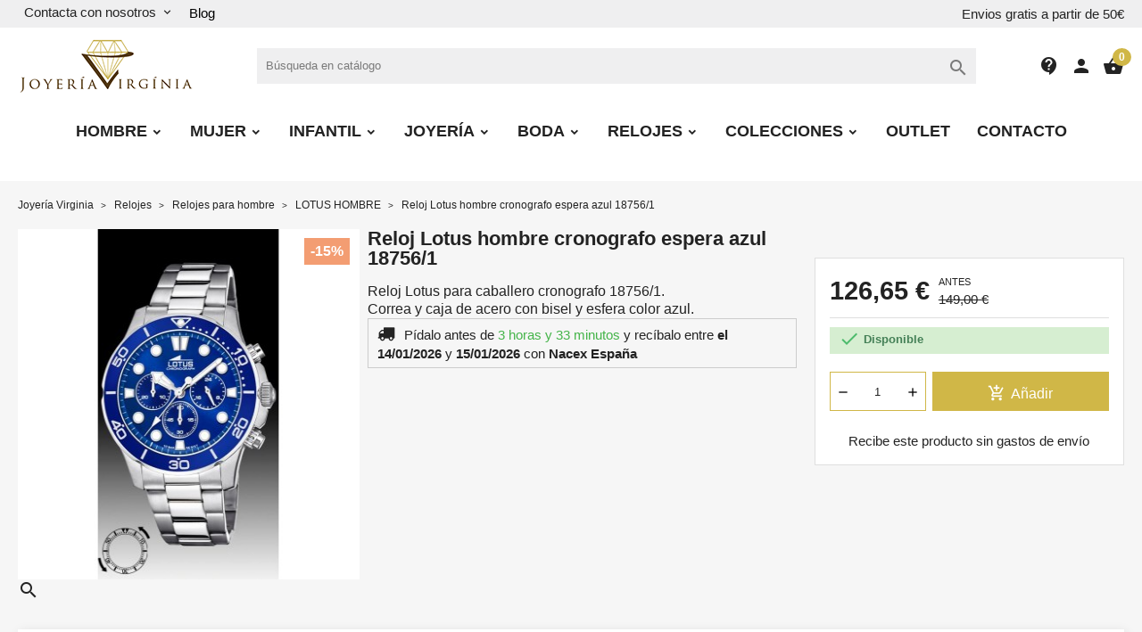

--- FILE ---
content_type: text/css
request_url: https://joyeriavirginia.es/themes/classicblinders/assets/css/theme.css
body_size: 13205
content:
/* stylelint-disable */
@font-face {
  font-family: "Material Icons";
  font-style: normal;
  font-weight: 400;
  font-display: swap;
  src: url(../fonts/material-icons.woff2) format("woff2"); }

/* stylelint-enable */
.material-icons {
  display: inline-block;
  width: 1em;
  height: 1em;
  font-family: "Material Icons", Arial, sans-serif;
  font-size: 24px;
  /* Preferred icon size */
  font-style: normal;
  font-weight: 500;
  line-height: 1;
  text-transform: none;
  letter-spacing: normal;
  word-wrap: normal;
  white-space: nowrap;
  vertical-align: middle;
  direction: ltr;
  /* Support for all WebKit browsers. */
  -webkit-font-smoothing: antialiased;
  /* Support for Safari and Chrome. */
  text-rendering: optimizeLegibility;
  /* Support for Firefox. */
  -moz-osx-font-smoothing: grayscale;
  /* Support for IE. */
  font-feature-settings: "liga"; }

body,
html {
  height: 100%; }

body {
  font-family: var(--font_primary);
  font-size: 1rem;
  line-height: 1.25em;
  color: var(--color_font);
  direction: ltr;
  -webkit-font-smoothing: antialiased;
  -moz-osx-font-smoothing: grayscale;
  margin: 0; }

@media (min-width: 576px) {
  .container {
    width: 540px;
    max-width: 100%; } }

@media (min-width: 768px) {
  .container {
    width: 720px;
    max-width: 100%; } }

@media (min-width: 992px) {
  .container {
    width: 960px;
    max-width: 100%; } }

@media (min-width: 1200px) {
  .container {
    width: 1270px;
    max-width: 100%; }
  .full_width_generic > .container {
    width: 1624px; } }

ul {
  padding-left: 0;
  list-style: none; }

a {
  color: var(--color_link); }
  a:hover {
    color: var(--color_hover);
    text-decoration: none; }

p {
  font-size: 0.9375rem;
  font-weight: 400;
  color: var(--color_font); }

.dropdown-item:focus,
.dropdown-item:hover {
  background: none; }

label .color,
.variant-links .color,
.custom-checkbox input[type="checkbox"] + span.color {
  display: inline-block;
  width: 1.125rem;
  height: 1.125rem;
  margin: 0.3125rem;
  margin-right: 0.5rem;
  cursor: pointer;
  background-size: contain;
  border: 1px solid #979797; }
  label .color.active, label .color:hover,
  .variant-links .color.active,
  .variant-links .color:hover,
  .custom-checkbox input[type="checkbox"] + span.color.active,
  .custom-checkbox input[type="checkbox"] + span.color:hover {
    border: 2px solid var(--color_font); }

.facet-label.active .custom-checkbox span.color, .facet-label:hover .custom-checkbox span.color {
  border: 1px solid #979797; }

.h1, .h2, .h3, .h4, .h5, .h6,
h1, h2, h3, h4, h5, h6 {
  font-weight: 700; }

.h1,
.h2,
.h3 {
  color: var(--color_font); }

.h1, h1 {
  font-size: 1.375rem;
  line-height: 1.375rem; }

.h3, h3, .h4, h4 {
  font-size: 1rem;
  line-height: 1.1;
  margin-bottom: 0.5rem; }

.h4 {
  font-weight: 700;
  color: var(--color_font); }

.h6, h6 {
  font-size: 0.9375rem; }

.h3.title,
.h3.products-section-title {
  text-transform: none;
  margin: 0 0 1rem;
  font-size: 25px;
  font-weight: 700;
  line-height: 1.1; }

.btn {
  display: inline-block;
  font-weight: 400;
  line-height: 1.25;
  text-align: center;
  white-space: nowrap;
  vertical-align: middle;
  cursor: pointer;
  -webkit-user-select: none;
  -moz-user-select: none;
  -ms-user-select: none;
  user-select: none;
  border: 0;
  padding: 0.5rem 1rem;
  font-size: 1rem;
  border-radius: 0; }

.btn-primary,
.btn-secondary {
  padding: 0.3125rem 1.25rem; }
  .btn-primary .material-icons,
  .btn-secondary .material-icons {
    margin: -4px 0 0 0;
    font-size: 18px; }

.btn-primary {
  color: var(--button_p_color);
  background-color: var(--button_p_bk);
  border-color: transparent; }
  .btn-primary.focus, .btn-primary:focus, .btn-primary:hover {
    color: var(--button_p_color_hover);
    background-color: var(--button_p_bk_hover);
    border-color: transparent; }
  .btn-primary.active, .btn-primary:active, .btn-primary.dropdown-toggle {
    color: var(--button_p_color_hover);
    background-color: var(--button_p_bk_hover);
    border-color: transparent;
    color: var(--button_p_color);
    background-color: var(--button_p_bk);
    border-color: transparent;
    background-image: none; }
  .btn-primary.active.focus, .btn-primary.active:focus, .btn-primary.active:hover, .btn-primary:active.focus, .btn-primary:active:focus, .btn-primary:active:hover {
    color: var(--button_p_color_hover);
    background-color: var(--button_p_bk_hover);
    border-color: transparent; }
  .btn-primary.disabled.focus, .btn-primary.disabled:focus, .btn-primary.disabled:hover, .btn-primary:disabled.focus, .btn-primary:disabled:focus, .btn-primary:disabled:hover {
    background-color: var(--button_p_bk_hover);
    border-color: transparent; }

.btn-secondary,
.btn-tertiary {
  padding: 0.25rem;
  margin: 0.25rem 0;
  color: var(--button_s_color);
  background-color: var(--button_s_bk); }
  .btn-secondary .material-icons,
  .btn-tertiary .material-icons {
    font-size: 1rem; }
  .btn-secondary:hover,
  .btn-tertiary:hover {
    border: 1px solid rgba(35, 35, 35, 0.2); }

.btn-unstyle {
  padding: 0;
  text-align: inherit;
  background-color: transparent;
  border: none; }
  .btn-unstyle:focus {
    outline: 0; }
    .btn-unstyle:focus .expand-more {
      color: var(--primary_color); }

.card {
  border: none; }

label,
.label {
  font-size: 0.875rem;
  color: var(--color_font);
  text-align: right; }

small.label,
small.value {
  font-size: 0.8125rem; }

/*.form-control-label {
  padding-top: 0.625rem;
}*/
.form-control {
  padding: 0.5rem 1rem;
  color: var(--color_font);
  background: inherit;
  border: 1px solid #d2d2d2;
  width: 100%; }
  .form-control:focus {
    color: var(--color_font); }

.input-group .form-control:focus {
  outline: none; }

.input-group .form-control:disabled,
.input-group .form-control[readonly] {
  background-color: var(--background); }

.input-group .input-group-btn {
  height: 100%; }
  .input-group .input-group-btn > .btn {
    padding: 7px;
    margin-left: 0;
    font-size: 0.6875rem;
    font-weight: 500;
    color: #fff;
    text-transform: uppercase;
    border: 0;
    box-shadow: none; }
    .input-group .input-group-btn > .btn[data-action="show-password"] {
      padding: 7px;
      background: #7a7a7a; }

input,
textarea {
  /* stylelint-disable */
  /* stylelint-enable */ }
  input::-webkit-input-placeholder,
  textarea::-webkit-input-placeholder {
    color: #7a7a7a; }
  input::-moz-placeholder,
  textarea::-moz-placeholder {
    color: #7a7a7a; }
  input:-ms-input-placeholder,
  textarea:-ms-input-placeholder {
    color: #7a7a7a; }
  input:-moz-placeholder,
  textarea:-moz-placeholder {
    color: #7a7a7a; }
  input:active::-webkit-input-placeholder,
  textarea:active::-webkit-input-placeholder {
    color: var(--color_font); }
  input:active::-moz-placeholder,
  textarea:active::-moz-placeholder {
    color: var(--color_font); }
  input:active:-ms-input-placeholder,
  textarea:active:-ms-input-placeholder {
    color: var(--color_font); }
  input:active:-moz-placeholder,
  textarea:active:-moz-placeholder {
    color: var(--color_font); }

.form-control-select {
  height: 2.625rem;
  padding: 0 0.5rem;
  background: #fff url("[data-uri]") no-repeat scroll right 0.5rem center/1.25rem 1.25rem;
  /* stylelint-disable */
  -moz-appearance: none;
  -webkit-appearance: none;
  /* stylelint-enable */ }

.form-control-valign {
  padding-top: 0.5rem; }

.form-control-comment {
  padding-top: 0.5rem;
  font-size: 0.875rem;
  color: #7a7a7a; }

.form-control-submit.disabled {
  color: #fff;
  background: #24b9d7; }

.form-group {
  margin-bottom: 15px; }
  .form-group.has-error input,
  .form-group.has-error select {
    outline: 0.1875rem solid #ff4c4c; }
  .form-group.has-error .help-block {
    color: #ff4c4c; }

.group-span-filestyle label {
  margin: 0; }

.group-span-filestyle .btn-default, .group-span-filestyle .bootstrap-touchspin .btn-touchspin, .bootstrap-touchspin .group-span-filestyle .btn-touchspin {
  padding: 0.5rem 1rem;
  font-size: 0.875rem;
  color: #fff;
  text-transform: uppercase;
  background: var(--primary_color);
  border-radius: 0; }

.bootstrap-touchspin {
  display: inline-block;
  float: left;
  width: auto; }
  .bootstrap-touchspin input:focus {
    outline: none; }
  .bootstrap-touchspin input.form-control, .bootstrap-touchspin input.input-group {
    float: left;
    width: 3rem;
    height: 1.65rem;
    padding: 0.175rem 0.5rem;
    color: var(--color_font);
    background-color: #fff;
    border: 1px solid rgba(0, 0, 0, 0.25); }
  .bootstrap-touchspin .btn-touchspin {
    height: 0.8875rem;
    background-color: #fff;
    border: 1px solid rgba(0, 0, 0, 0.25); }
    .bootstrap-touchspin .btn-touchspin:hover {
      background-color: #f6f6f6; }
  .bootstrap-touchspin .input-group-btn-vertical {
    float: left;
    width: auto;
    color: var(--color_font); }
    .bootstrap-touchspin .input-group-btn-vertical .bootstrap-touchspin-up {
      border-radius: 0; }
    .bootstrap-touchspin .input-group-btn-vertical .bootstrap-touchspin-down {
      border-radius: 0; }
    .bootstrap-touchspin .input-group-btn-vertical .touchspin-up::after {
      content: "\E5CE"; }
    .bootstrap-touchspin .input-group-btn-vertical .touchspin-down::after {
      content: "\E5CF"; }
    .bootstrap-touchspin .input-group-btn-vertical i {
      top: 0.0625rem;
      left: 0.1875rem;
      font-size: 0.9375rem; }

.radio-inline .custom-radio {
  margin-right: 0.5rem; }

.radio-inline:first-of-type {
  margin-right: 1rem; }

form section .form-informations {
  display: inline-block;
  margin-top: 0.25rem;
  margin-bottom: 1rem;
  color: var(--color_font); }
  form section .form-informations-title, form section .form-informations-option {
    display: inline-block;
    margin-bottom: 1rem;
    font-size: 1.25rem; }

form .form-control-label {
  font-size: 0.875rem;
  font-weight: 400;
  color: var(--color_font); }

.custom-radio {
  position: relative;
  display: inline-block;
  width: 18px;
  height: 18px;
  margin-top: 0.1rem;
  margin-right: 0.5rem;
  vertical-align: middle;
  cursor: pointer;
  background: #fff;
  border: #979797 1px solid;
  border-radius: 50%; }
  .custom-radio input[type="radio"] {
    cursor: pointer;
    opacity: 0; }
    .custom-radio input[type="radio"]:checked + span {
      position: absolute;
      top: 0.125rem;
      left: 0.125rem;
      display: block;
      width: 12px;
      height: 12px;
      background-color: var(--primary_color);
      border-radius: 50%; }
    .custom-radio input[type="radio"]:focus + span {
      border-color: #7a7a7a; }

.custom-checkbox {
  position: relative; }
  .custom-checkbox input[type="checkbox"] {
    position: absolute;
    width: 18px;
    height: 18px;
    margin-top: 0.25rem;
    cursor: pointer;
    opacity: 0; }
    .custom-checkbox input[type="checkbox"] + span {
      display: inline-block;
      width: 1.125rem;
      height: 1.125rem;
      margin-right: 0.5rem;
      vertical-align: middle;
      pointer-events: none;
      cursor: pointer;
      border: 1px #979797 solid; }
      .custom-checkbox input[type="checkbox"] + span .checkbox-checked {
        display: none;
        margin: -0.125rem;
        font-size: 1.25rem;
        color: var(--color_font); }
    .custom-checkbox input[type="checkbox"]:checked + span .checkbox-checked {
      display: block; }
    .custom-checkbox input[type="checkbox"]:focus + span {
      border-color: #7a7a7a; }
  .custom-checkbox label {
    text-align: left; }

.text-muted {
  font-size: 0.875rem; }

.done {
  display: inline-block;
  padding: 0 0.8125rem;
  margin-right: 1.563rem;
  color: #4cbb6c; }

.thumb-mask > .mask {
  position: relative;
  width: 3.438rem;
  height: 3.438rem;
  margin: 0.625rem 0;
  overflow: hidden;
  border: #f6f6f6 1px solid; }
  .thumb-mask > .mask img {
    width: 55px;
    height: 55px; }

.definition-list dl {
  display: flex;
  flex-wrap: wrap; }
  .definition-list dl dt {
    font-weight: 500; }
  .definition-list dl dd,
  .definition-list dl dt {
    flex: 0 0 45%;
    padding: 0.625rem;
    margin: 0.125rem;
    background: #f6f6f6; }
    .definition-list dl dd:nth-of-type(even),
    .definition-list dl dt:nth-of-type(even) {
      background: var(--background); }

.help-block {
  margin-top: 0.625rem; }

.btn.disabled,
.btn.disabled:hover {
  color: #ddd;
  background: #f6f6f6;
  opacity: 1; }

.alert-warning .material-icons {
  padding-top: 0.3125rem;
  margin-right: 0.625rem;
  font-size: 2rem;
  color: #ff9a52; }

.alert-warning .alert-text {
  padding-top: 0.625rem;
  font-size: 0.9375rem; }

.alert-warning .alert-link {
  padding: 0.3125rem 1.25rem;
  margin-left: 0.625rem;
  font-size: 0.8125rem;
  font-weight: 600;
  color: #6c868e;
  border-width: 2px;
  border-radius: 2px; }

.alert-warning ul li:last-child .alert-link {
  color: #fff; }

.alert-warning .warning-buttons {
  margin-top: 0.3125rem; }

.btn-warning {
  transition: all 0.4s ease-in-out; }

.btn-tertiary-outline {
  color: #6c868e;
  background-color: transparent;
  background-image: none;
  border: 0.15rem solid #6c868e;
  border-color: #6c868e;
  transition: all 0.4s ease-in-out; }
  .btn-tertiary-outline:hover {
    color: #bbcdd2;
    border-color: #bbcdd2; }

.alert {
  font-size: 0.8125rem; }

.nav-item .nav-link,
.nav-item .nav-separtor {
  font-weight: 600;
  color: #7a7a7a; }
  .nav-item .nav-link.active,
  .nav-item .nav-separtor.active {
    color: var(--color_font); }

.separator {
  margin: 0;
  border-color: rgba(0, 0, 0, 0.25); }

.modal-dialog-centered {
  display: flex;
  align-items: center;
  min-height: calc(100% - (30px * 2)); }

.popover {
  font-family: inherit; }

input[type="number"] {
  /* stylelint-disable */
  -moz-appearance: textfield;
  /* stylelint-enable */ }
  input[type="number"]::-webkit-outer-spin-button, input[type="number"]::-webkit-inner-spin-button {
    margin: 0;
    -webkit-appearance: none; }

.ui-autocomplete.ui-front {
  z-index: 999; }

.imgs_payment {
  padding: 0;
  list-style: none;
  display: flex;
  flex-wrap: wrap;
  margin: 0; }
  .imgs_payment li {
    padding: 3px;
    width: 48px;
    text-align: center;
    background-color: #FFF;
    border-radius: 2px;
    box-shadow: 0 0 1px 1px #e4e7ee;
    margin-right: 10px;
    margin-bottom: 0;
    height: 28px; }
    .imgs_payment li img {
      width: 37px;
      vertical-align: middle;
      height: auto; }

#full-column {
  display: flex;
  flex-direction: column;
  flex-wrap: wrap;
  width: 100%; }

.datatext {
  cursor: pointer; }

.d-block {
  display: block !important; }

.d-inline-block {
  display: inline-block !important; }

.d-inline {
  display: inline !important; }

.float-xs-left {
  float: left !important; }

.float-xs-right {
  float: right !important; }

.float-xs-none {
  float: none !important; }

.mt-3 {
  margin-top: 3rem !important; }

.splide .splide__track {
  margin-left: -14px;
  margin-right: -14px; }

.images-container .splide .splide__track {
  margin-left: 0;
  margin-right: 0; }

.modal.fade:not(.in).right .modal-dialog {
  -webkit-transform: translate3d(25%, 0, 0);
  transform: translate3d(25%, 0, 0); }

.modal.fade:not(.in).left .modal-dialog {
  -webkit-transform: translate3d(-25%, 0, 0);
  transform: translate3d(-25%, 0, 0); }

.card-block {
  padding: 1.25rem; }

@media (max-width: 991px) {
  .card {
    background-color: #fff !important; }
  .filestyle {
    max-width: 90%; } }

/* SPLIDEJS */
@keyframes splide-loading {
  0% {
    transform: rotate(0); }
  to {
    transform: rotate(1turn); } }

.splide__container {
  position: relative;
  box-sizing: border-box; }

.splide__list {
  margin: 0 !important;
  padding: 0 !important;
  width: -webkit-max-content;
  width: max-content;
  will-change: transform; }

.splide.is-active .splide__list {
  display: flex; }

.splide__pagination {
  display: inline-flex;
  align-items: center;
  width: 95%;
  flex-wrap: wrap;
  justify-content: center;
  margin: 0; }

.splide__pagination li {
  list-style-type: none;
  display: inline-block;
  line-height: 1;
  margin: 0; }

.splide {
  visibility: hidden; }

.splide, .splide__slide {
  position: relative;
  outline: none; }

.splide__slide {
  box-sizing: border-box;
  list-style-type: none !important;
  margin: 0;
  flex-shrink: 0; }

.splide__slide img {
  vertical-align: bottom; }

.splide__slider {
  position: relative; }

.splide__spinner {
  position: absolute;
  top: 0;
  left: 0;
  right: 0;
  bottom: 0;
  margin: auto;
  display: inline-block;
  width: 20px;
  height: 20px;
  border-radius: 50%;
  border: 2px solid #999;
  border-left-color: transparent;
  animation: splide-loading 1s linear infinite; }

.splide__track {
  position: relative;
  z-index: 0;
  overflow: hidden; }

.splide--draggable > .splide__track > .splide__list > .splide__slide {
  -webkit-user-select: none;
  user-select: none; }

.splide--fade > .splide__track > .splide__list {
  display: block; }

.splide--fade > .splide__track > .splide__list > .splide__slide {
  position: absolute;
  top: 0;
  left: 0;
  z-index: 0;
  opacity: 0; }

.splide--fade > .splide__track > .splide__list > .splide__slide.is-active {
  position: relative;
  z-index: 1;
  opacity: 1; }

.splide--rtl {
  direction: rtl; }

.splide--ttb > .splide__track > .splide__list {
  display: block; }

.splide--ttb > .splide__pagination {
  width: auto; }

.splide__arrow {
  position: absolute;
  z-index: 1;
  top: 50%;
  transform: translateY(-50%);
  width: 2em;
  height: 2em;
  border-radius: 50%;
  display: flex;
  align-items: center;
  justify-content: center;
  border: none;
  padding: 0;
  opacity: .7;
  background: #ccc; }

.splide__arrow svg {
  width: 1.2em;
  height: 1.2em; }

.splide__arrow:hover {
  cursor: pointer;
  opacity: .9; }

.splide__arrow:focus {
  outline: none; }

.splide__arrow--prev {
  left: 1em; }

.splide__arrow--prev svg {
  transform: scaleX(-1); }

.splide__arrow--next {
  right: 1em; }

.splide__pagination {
  position: absolute;
  z-index: 1;
  bottom: .5em;
  left: 50%;
  transform: translateX(-50%);
  padding: 0; }

.splide__pagination__page {
  display: inline-block;
  width: 8px;
  height: 8px;
  background: #ccc;
  border-radius: 50%;
  margin: 3px;
  padding: 0;
  transition: transform .2s linear;
  border: none;
  opacity: .7; }

.splide__pagination__page.is-active {
  transform: scale(1.4);
  background: #fff; }

.splide__pagination__page:hover {
  cursor: pointer;
  opacity: .9; }

.splide__pagination__page:focus {
  outline: none; }

.splide__progress__bar {
  width: 0;
  height: 3px;
  background: #ccc; }

.splide--nav > .splide__track > .splide__list > .splide__slide {
  border: 3px solid transparent; }

.splide--nav > .splide__track > .splide__list > .splide__slide.is-active {
  border-color: #000; }

.splide--nav > .splide__track > .splide__list > .splide__slide:focus {
  outline: none; }

.splide--rtl > .splide__arrows .splide__arrow--prev, .splide--rtl > .splide__track > .splide__arrows .splide__arrow--prev {
  right: 1em;
  left: auto; }

.splide--rtl > .splide__arrows .splide__arrow--prev svg, .splide--rtl > .splide__track > .splide__arrows .splide__arrow--prev svg {
  transform: scaleX(1); }

.splide--rtl > .splide__arrows .splide__arrow--next, .splide--rtl > .splide__track > .splide__arrows .splide__arrow--next {
  left: 1em;
  right: auto; }

.splide--rtl > .splide__arrows .splide__arrow--next svg, .splide--rtl > .splide__track > .splide__arrows .splide__arrow--next svg {
  transform: scaleX(-1); }

.splide--ttb > .splide__arrows .splide__arrow, .splide--ttb > .splide__track > .splide__arrows .splide__arrow {
  left: 50%;
  transform: translate(-50%); }

.splide--ttb > .splide__arrows .splide__arrow--prev, .splide--ttb > .splide__track > .splide__arrows .splide__arrow--prev {
  top: 1em; }

.splide--ttb > .splide__arrows .splide__arrow--prev svg, .splide--ttb > .splide__track > .splide__arrows .splide__arrow--prev svg {
  transform: rotate(-90deg); }

.splide--ttb > .splide__arrows .splide__arrow--next, .splide--ttb > .splide__track > .splide__arrows .splide__arrow--next {
  top: auto;
  bottom: 1em; }

.splide--ttb > .splide__arrows .splide__arrow--next svg, .splide--ttb > .splide__track > .splide__arrows .splide__arrow--next svg {
  transform: rotate(90deg); }

.splide--ttb > .splide__pagination {
  display: flex;
  flex-direction: column;
  bottom: 50%;
  left: auto;
  right: .5em;
  transform: translateY(50%); }

#main .page-header {
  margin-bottom: 1.563rem; }

#main .page-content {
  margin-bottom: 1.563rem; }
  #main .page-content h6 {
    margin-bottom: 1.125rem; }
  #main .page-content #notifications {
    margin-right: -15px;
    margin-left: -15px; }

#main .page-footer {
  margin-bottom: 1.563rem; }

#wrapper {
  padding-top: 1rem;
  background: var(--background);
  padding-bottom: 3rem; }
  #wrapper .banner {
    display: block;
    margin-bottom: 1.5rem; }
  #wrapper .breadcrumb {
    padding: 0;
    background: transparent;
    margin-bottom: 1rem; }
    #wrapper .breadcrumb[data-depth="1"] {
      display: none; }
    #wrapper .breadcrumb ol {
      padding-left: 0;
      margin-bottom: 0; }
    #wrapper .breadcrumb li {
      display: inline; }
      #wrapper .breadcrumb li::after {
        margin: 0.3125rem;
        color: var(--color_font);
        content: ">";
        font-size: 10px; }
      #wrapper .breadcrumb li:last-child {
        margin: 0;
        color: var(--color_font);
        content: "/"; }
        #wrapper .breadcrumb li:last-child::after {
          content: ""; }
      #wrapper .breadcrumb li a {
        color: var(--color_font);
        font-size: 12px; }
        #wrapper .breadcrumb li a span:hover {
          color: var(--color_hover); }
      #wrapper .breadcrumb li span {
        color: var(--color_font);
        font-size: 12px; }
  #wrapper #left-column {
    padding-left: 0; }
  #wrapper #content-wrapper {
    padding-right: 0; }

@media (max-width: 991px) {
  #wrapper .breadcrumb {
    display: block;
    overflow: auto;
    white-space: nowrap; } }

#products .products,
.featured-products .products,
.product-accessories .products,
.product-miniature .products {
  display: flex;
  flex-wrap: wrap;
  justify-content: flex-start; }

#products .product-thumbnail,
.featured-products .product-thumbnail,
.product-accessories .product-thumbnail,
.product-miniature .product-thumbnail {
  display: block; }

#products .thumbnail-container,
.featured-products .thumbnail-container,
.product-accessories .thumbnail-container,
.product-miniature .thumbnail-container {
  position: relative;
  width: 100%;
  max-width: 100%;
  height: auto;
  margin-bottom: 1.563rem;
  overflow: hidden;
  background: #fff; }
  #products .thumbnail-container:hover .highlighted-informations, #products .thumbnail-container:focus .highlighted-informations,
  .featured-products .thumbnail-container:hover .highlighted-informations,
  .featured-products .thumbnail-container:focus .highlighted-informations,
  .product-accessories .thumbnail-container:hover .highlighted-informations,
  .product-accessories .thumbnail-container:focus .highlighted-informations,
  .product-miniature .thumbnail-container:hover .highlighted-informations,
  .product-miniature .thumbnail-container:focus .highlighted-informations {
    top: calc(250px - 4.4rem);
    bottom: 5.5rem; }
    #products .thumbnail-container:hover .highlighted-informations::after, #products .thumbnail-container:focus .highlighted-informations::after,
    .featured-products .thumbnail-container:hover .highlighted-informations::after,
    .featured-products .thumbnail-container:focus .highlighted-informations::after,
    .product-accessories .thumbnail-container:hover .highlighted-informations::after,
    .product-accessories .thumbnail-container:focus .highlighted-informations::after,
    .product-miniature .thumbnail-container:hover .highlighted-informations::after,
    .product-miniature .thumbnail-container:focus .highlighted-informations::after {
      opacity: 1; }
    #products .thumbnail-container:hover .highlighted-informations.no-variants, #products .thumbnail-container:focus .highlighted-informations.no-variants,
    .featured-products .thumbnail-container:hover .highlighted-informations.no-variants,
    .featured-products .thumbnail-container:focus .highlighted-informations.no-variants,
    .product-accessories .thumbnail-container:hover .highlighted-informations.no-variants,
    .product-accessories .thumbnail-container:focus .highlighted-informations.no-variants,
    .product-miniature .thumbnail-container:hover .highlighted-informations.no-variants,
    .product-miniature .thumbnail-container:focus .highlighted-informations.no-variants {
      top: calc(250px - 2.5rem);
      bottom: 2.2rem; }
  #products .thumbnail-container .product-thumbnail,
  .featured-products .thumbnail-container .product-thumbnail,
  .product-accessories .thumbnail-container .product-thumbnail,
  .product-miniature .thumbnail-container .product-thumbnail {
    position: relative;
    height: calc(100% - 70px); }
    #products .thumbnail-container .product-thumbnail img,
    .featured-products .thumbnail-container .product-thumbnail img,
    .product-accessories .thumbnail-container .product-thumbnail img,
    .product-miniature .thumbnail-container .product-thumbnail img {
      position: relative;
      top: 0;
      right: 0;
      bottom: 0;
      left: 0;
      max-width: 100%;
      width: 100%;
      max-height: 100%;
      height: auto;
      margin: auto; }

#products .product-title,
.featured-products .product-title,
.product-accessories .product-title,
.product-miniature .product-title {
  /*text-transform: capitalize; */
  margin-top: .7rem;
  height: 40px;
  overflow: hidden;
  color: var(--color_font);
  font-size: .875rem;
  text-decoration: none;
  font-weight: 400;
  line-height: 1.4;
  padding: 0 .5rem;
  text-align: left;
  font-weight: 400; }
  #products .product-title:hover,
  .featured-products .product-title:hover,
  .product-accessories .product-title:hover,
  .product-miniature .product-title:hover {
    color: var(--color_hover); }

#products .product-price-and-shipping,
.featured-products .product-price-and-shipping,
.product-accessories .product-price-and-shipping,
.product-miniature .product-price-and-shipping {
  font-weight: 700;
  color: var(--color_font);
  text-align: left;
  font-size: 19px; }
  #products .product-price-and-shipping .discount-product,
  .featured-products .product-price-and-shipping .discount-product,
  .product-accessories .product-price-and-shipping .discount-product,
  .product-miniature .product-price-and-shipping .discount-product {
    display: none; }

#products .product-list-reviews,
.featured-products .product-list-reviews,
.product-accessories .product-list-reviews,
.product-miniature .product-list-reviews {
  position: initial;
  justify-content: flex-start;
  margin-left: -7px;
  padding-bottom: 8px;
  visibility: visible; }
  #products .product-list-reviews .grade-stars .stars_empty,
  .featured-products .product-list-reviews .grade-stars .stars_empty,
  .product-accessories .product-list-reviews .grade-stars .stars_empty,
  .product-miniature .product-list-reviews .grade-stars .stars_empty {
    margin-left: 7px; }
    #products .product-list-reviews .grade-stars .stars_empty i,
    .featured-products .product-list-reviews .grade-stars .stars_empty i,
    .product-accessories .product-list-reviews .grade-stars .stars_empty i,
    .product-miniature .product-list-reviews .grade-stars .stars_empty i {
      font-size: 20px;
      width: 13px;
      line-height: 17px;
      height: auto;
      color: #d6d6d6; }
  #products .product-list-reviews .grade-stars.small-stars > i,
  .featured-products .product-list-reviews .grade-stars.small-stars > i,
  .product-accessories .product-list-reviews .grade-stars.small-stars > i,
  .product-miniature .product-list-reviews .grade-stars.small-stars > i {
    font-size: 20px;
    width: 13px;
    line-height: 17px;
    height: auto;
    color: #d6d6d6; }
  #products .product-list-reviews .grade-stars-empty .stars_empty,
  .featured-products .product-list-reviews .grade-stars-empty .stars_empty,
  .product-accessories .product-list-reviews .grade-stars-empty .stars_empty,
  .product-miniature .product-list-reviews .grade-stars-empty .stars_empty {
    margin-left: 7px; }
    #products .product-list-reviews .grade-stars-empty .stars_empty i,
    .featured-products .product-list-reviews .grade-stars-empty .stars_empty i,
    .product-accessories .product-list-reviews .grade-stars-empty .stars_empty i,
    .product-miniature .product-list-reviews .grade-stars-empty .stars_empty i {
      font-size: 20px;
      width: 13px;
      line-height: 17px;
      height: auto;
      color: #d6d6d6; }

#products .variant-links,
.featured-products .variant-links,
.product-accessories .variant-links,
.product-miniature .variant-links {
  position: relative;
  top: -0.25em;
  width: 100%;
  min-height: 2.5rem;
  padding-top: 0.1875rem;
  text-align: center;
  background: #fff; }

#products .highlighted-informations,
.featured-products .highlighted-informations,
.product-accessories .highlighted-informations,
.product-miniature .highlighted-informations {
  position: absolute;
  top: 250px;
  bottom: 1.25rem;
  z-index: 2;
  width: 250px;
  height: auto;
  padding-top: 0.625rem;
  text-align: center;
  background: #fff;
  transition: top 0.3s, bottom 0.3s; }
  #products .highlighted-informations .quick-view,
  .featured-products .highlighted-informations .quick-view,
  .product-accessories .highlighted-informations .quick-view,
  .product-miniature .highlighted-informations .quick-view {
    font-size: 1rem;
    color: #7a7a7a; }
    #products .highlighted-informations .quick-view:hover,
    .featured-products .highlighted-informations .quick-view:hover,
    .product-accessories .highlighted-informations .quick-view:hover,
    .product-miniature .highlighted-informations .quick-view:hover {
      color: var(--color_hover); }

#products .product-description,
.featured-products .product-description,
.product-accessories .product-description,
.product-miniature .product-description {
  position: relative;
  bottom: 0;
  z-index: 3;
  width: 100%;
  max-width: 100%;
  height: auto;
  padding: 0 .5rem;
  overflow: hidden;
  background: #fff; }
  #products .product-description .add-to-cart-category,
  .featured-products .product-description .add-to-cart-category,
  .product-accessories .product-description .add-to-cart-category,
  .product-miniature .product-description .add-to-cart-category {
    text-transform: initial;
    display: block;
    margin: 0 auto;
    max-width: 100%;
    width: 100%;
    font-weight: 400; }

#products .product,
.featured-products .product,
.product-accessories .product,
.product-miniature .product {
  padding: 0; }
  .page-index #products .product, .page-search #products .product, .page-index .featured-products .product, .page-search .featured-products .product, .page-index .product-accessories .product, .page-search .product-accessories .product, .page-index .product-miniature .product, .page-search .product-miniature .product {
    width: 25%;
    min-width: 250px; }

#products .product-miniature,
.featured-products .product-miniature,
.product-accessories .product-miniature,
.product-miniature .product-miniature {
  margin: 0 0.8125rem; }
  #products .product-miniature .product-flags li.product-flag,
  .featured-products .product-miniature .product-flags li.product-flag,
  .product-accessories .product-miniature .product-flags li.product-flag,
  .product-miniature .product-miniature .product-flags li.product-flag {
    min-width: 3.125rem;
    min-height: 1.875rem;
    font-weight: 600; }
    #products .product-miniature .product-flags li.product-flag.online-only,
    .featured-products .product-miniature .product-flags li.product-flag.online-only,
    .product-accessories .product-miniature .product-flags li.product-flag.online-only,
    .product-miniature .product-miniature .product-flags li.product-flag.online-only {
      top: 13.1rem; }
  #products .product-miniature .add,
  .featured-products .product-miniature .add,
  .product-accessories .product-miniature .add,
  .product-miniature .product-miniature .add {
    padding: 0 0 8px; }

#products .comments_note,
.featured-products .comments_note,
.product-accessories .comments_note,
.product-miniature .comments_note {
  color: #7a7a7a;
  text-align: center; }

#products .regular-price,
.featured-products .regular-price,
.product-accessories .regular-price,
.product-miniature .regular-price {
  display: inline-block;
  font-size: 0.875rem;
  color: #adada9;
  text-decoration: line-through; }

#products .count,
.featured-products .count,
.product-accessories .count,
.product-miniature .count {
  position: relative;
  bottom: 0.5rem;
  font-weight: 700;
  color: #7a7a7a; }

#products .all-product-link,
.featured-products .all-product-link,
.product-accessories .all-product-link,
.product-miniature .all-product-link {
  margin-top: 1.5rem;
  margin-bottom: 1.5rem;
  clear: both;
  font-weight: 500;
  color: #7a7a7a; }
  .lang-rtl #products .all-product-link .material-icons, .lang-rtl .featured-products .all-product-link .material-icons, .lang-rtl .product-accessories .all-product-link .material-icons, .lang-rtl .product-miniature .all-product-link .material-icons {
    transform: rotate(-180deg); }

.prev_pagination .btn_volver {
  margin: 0 auto 1rem;
  display: table; }

.product-flags {
  pointer-events: none;
  position: absolute;
  width: 100%;
  top: 0;
  left: 0;
  display: -webkit-box;
  display: -ms-flexbox;
  display: flex;
  -webkit-box-orient: vertical;
  -webkit-box-direction: normal;
  -ms-flex-direction: column;
  flex-direction: column;
  z-index: 2;
  align-items: flex-end; }
  .product-flags li.product-flag {
    width: fit-content;
    padding: 0.3125rem 0.4375rem;
    margin-top: 0.625rem;
    font-size: 1rem;
    font-weight: 700;
    color: #fff;
    text-transform: uppercase;
    pointer-events: auto;
    background: var(--primary_color); }
    .product-flags li.product-flag.online-only {
      position: absolute;
      top: 25rem;
      right: 0;
      z-index: 1;
      margin-top: 0;
      font-size: 0.8125rem; }
      .product-flags li.product-flag.online-only::before {
        margin: 0.3125rem;
        font-family: "Material Icons", Arial, sans-serif;
        vertical-align: middle;
        content: "\E30A"; }
    .product-flags li.product-flag.discount-percentage, .product-flags li.product-flag.discount-amount, .product-flags li.product-flag.discount {
      background-color: var(--second_color); }
    .product-flags li.product-flag.on-sale {
      order: -1;
      width: 100%;
      margin-top: 0 !important;
      text-align: center;
      background: var(--second_color); }

#products {
  color: #7a7a7a; }
  #products .products-select {
    display: flex;
    align-items: baseline;
    justify-content: space-between; }
  #products .up {
    margin-bottom: 1rem; }
    #products .up .btn-secondary {
      color: #7a7a7a;
      text-transform: inherit; }
      #products .up .btn-secondary .material-icons {
        margin-right: 0; }
  #products .products {
    display: -webkit-box;
    display: -ms-flexbox;
    display: flex;
    -ms-flex-wrap: wrap;
    flex-wrap: wrap;
    -webkit-box-pack: start;
    -ms-flex-pack: start;
    justify-content: flex-start; }
    #products .products > div {
      width: 25%; }
  #products .pagination {
    width: 100%;
    flex-direction: column; }
    #products .pagination .text__infinitescroll {
      width: 100%;
      text-align: center; }
    #products .pagination .progress {
      display: block;
      width: 200px;
      height: 2px;
      background-color: #D6D6D6;
      margin: 0 auto 20px; }
      #products .pagination .progress .progress-bar {
        height: 2px;
        background: var(--primary_color); }
    #products .pagination #btn_inifinitescroll {
      background-color: var(--button_p_bk);
      color: var(--button_p_color);
      border: 0;
      margin: 0 auto;
      display: table; }
      #products .pagination #btn_inifinitescroll:hover {
        background-color: var(--button_p_bk_hover);
        color: var(--button_p_color_hover); }

#js-product-list-top {
  margin: 1rem 0; }
  #js-product-list-top > div {
    padding: 0; }
  #js-product-list-top #selectProductSort {
    display: inline-block;
    width: 100%;
    color: var(--color_font);
    background: #fff !important;
    padding: 5px;
    cursor: pointer;
    max-width: 200px;
    float: right;
    height: auto !important;
    font-size: 1rem;
    z-index: 999; }

@media (max-width: 1199px) {
  #products .products > div {
    width: 25%; } }

@media (max-width: 991px) {
  .featured-products .products {
    justify-content: center; }
  .featured-products .products > div,
  .product-accessories .products > div,
  .product-miniature .products > div {
    width: 50%; }
  #products .products {
    padding: 0 5px; }
  #products .product-miniature,
  .featured-products .product-miniature,
  .splide__slide .product-miniature {
    margin: 0 10px; }
  .splide .splide__track {
    margin-left: -10px;
    margin-right: -10px; }
  #products .products > div {
    width: 33%; } }

@media (max-width: 767px) {
  .featured-products .products {
    justify-content: center; }
  .featured-products .products > div,
  .product-accessories .products > div,
  .product-miniature .products > div {
    width: 50%; }
  #products .products {
    padding: 0 8px; }
  #products .product-miniature,
  .featured-products .product-miniature,
  .splide__slide .product-miniature {
    margin: 0 7px; }
  .splide .splide__track {
    margin-left: -7px;
    margin-right: -7px; }
  #products .products > div {
    width: 50%; } }

@media (max-width: 575px) {
  #products .products > div {
    width: 50%; } }

#header {
  position: relative;
  color: var(--header_color);
  background: var(--header_bk); }
  #header .logo {
    max-width: 100%;
    height: auto; }
  #header #_desktop_logo h1 {
    margin-bottom: 0; }
  #header a {
    color: var(--header_link); }
    #header a:hover {
      color: var(--header_hover);
      text-decoration: none; }
  #header .menu {
    display: inline-block; }
    #header .menu > ul > li {
      display: inline-block; }
  #header .header-nav {
    max-height: 50px;
    background-color: var(--topbar_bk); }
    #header .header-nav span,
    #header .header-nav p,
    #header .header-nav strong,
    #header .header-nav i {
      color: var(--topbar_color);
      font-size: 0.9375rem; }
    #header .header-nav .headernav_flex {
      display: flex;
      flex-direction: row;
      flex-wrap: wrap;
      justify-content: space-between;
      align-items: center; }
      #header .header-nav .headernav_flex .displayNav1,
      #header .header-nav .headernav_flex .displayNav2 {
        width: 33%;
        display: flex;
        flex-direction: row;
        flex-wrap: wrap; }
      #header .header-nav .headernav_flex .displayNav2 {
        justify-content: flex-end; }
      #header .header-nav .headernav_flex .displayNavCenter {
        width: 30%; }
      #header .header-nav .headernav_flex .mobile {
        width: 100%; }
    #header .header-nav #menu-icon {
      margin: 0 1rem;
      vertical-align: middle;
      cursor: pointer; }
      #header .header-nav #menu-icon .material-icons {
        line-height: 50px; }
    #header .header-nav .right-nav {
      display: flex;
      flex-wrap: nowrap;
      justify-content: flex-end; }
    #header .header-nav .currency-selector {
      /*margin-top: 0.9375rem;*/
      margin-left: 0.9375rem;
      white-space: nowrap; }
    #header .header-nav .language-selector {
      /* margin-top: 0.9375rem;*/
      margin-left: 0.9375rem;
      white-space: nowrap; }
  #header .header-top {
    padding: 0.75rem 0; }
    #header .header-top > .container {
      position: relative; }
      #header .header-top > .container > .row:first-of-type {
        display: flex;
        align-items: center; }
    #header .header-top .header__flex {
      display: flex;
      flex-direction: row;
      flex-wrap: wrap;
      justify-content: space-between;
      align-items: center; }
      #header .header-top .header__flex .displayTopCenter {
        min-width: 65%; }
      #header .header-top .header__flex .displayTop {
        display: flex;
        flex-direction: row;
        flex-wrap: wrap;
        align-items: center;
        justify-content: flex-end;
        min-height: 40px; }
        #header .header-top .header__flex .displayTop #_desktop_user_info {
          margin: 0 12px; }
        #header .header-top .header__flex .displayTop #_desktop_user_info span {
          color: var(--header_color); }
        #header .header-top .header__flex .displayTop #_desktop_cart {
          display: block;
          position: relative; }
        #header .header-top .header__flex .displayTop #_desktop_cart i {
          color: var(--header_color); }
        #header .header-top .header__flex .displayTop #_desktop_cart .cart-products-count {
          position: absolute;
          top: -8px;
          right: -8px;
          padding: 0px 7px;
          background-color: var(--primary_color);
          color: #FFF;
          border-radius: 50%;
          font-size: 12px;
          font-weight: 600; }
        #header .header-top .header__flex .displayTop span,
        #header .header-top .header__flex .displayTop p,
        #header .header-top .header__flex .displayTop strong,
        #header .header-top .header__flex .displayTop i {
          color: var(--header_color); }
    #header .header-top .menu {
      padding-left: 15px; }
    #header .header-top-right {
      display: flex;
      align-items: center;
      justify-content: space-between; }
    #header .header-top .position-static {
      position: static; }
    #header .header-top a[data-depth="0"] {
      color: #7a7a7a;
      text-transform: uppercase; }
  #header .top-menu-link {
    margin-left: 1.25rem; }
  #header .dbmenu {
    background-color: inherit; }

@media (max-width: 991px) {
  #header .header-nav {
    background: var(--header_bk);
    color: var(--header_color);
    border-bottom: 0;
    margin-bottom: 0;
    padding: 0; }
    #header .header-nav .mobile {
      display: flex;
      flex-direction: row;
      align-items: center;
      margin-top: 0;
      padding: 0.5rem 0; }
      #header .header-nav .mobile .top-logo {
        display: flex;
        align-items: center;
        padding-top: 3px; }
        #header .header-nav .mobile .top-logo img {
          max-height: 40px;
          width: auto; }
        #header .header-nav .mobile .top-logo > h1 {
          margin: 0; }
      #header .header-nav .mobile i {
        margin-left: 15px; }
      #header .header-nav .mobile #_mobile_contact_info {
        margin-left: auto;
        margin-top: 0; }
      #header .header-nav .mobile .blockcart {
        position: relative; }
        #header .header-nav .mobile .blockcart .cart-products-count {
          position: absolute;
          top: -5px;
          right: -10px;
          padding: 0px 7px;
          background-color: var(--primary_color);
          color: #FFF;
          border-radius: 50%;
          font-size: 12px;
          font-weight: 600; }
    #header .header-nav i {
      font-size: 24px; }
    #header .header-nav span, #header .header-nav p, #header .header-nav strong, #header .header-nav i {
      color: var(--header_color); }
  #header .header-top {
    padding: 1.25rem 0; }
    #header .header-top .header__flex .displayTopCenter {
      width: 55%;
      min-width: inherit; }
      #header .header-top .header__flex .displayTopCenter .search-widget form button[type="submit"] {
        color: var(--header_color); }
    #header .header-top .header__flex .displayTop {
      min-height: 0; }
    #header .header-top #mobile_top_menu_wrapper {
	  display: block;
      padding: 0; }
    #header .header-top .search-widget form input[type="text"] {
      min-width: inherit;
      color: var(--seach_color);
      background-color: var(--search_bk); } }

@media (max-width: 767px) {
  #header .header-top {
    padding-bottom: 0;
    padding-top: 0;
    border-top: 1px solid var(--background); }
    #header .header-top .header__flex .displayTopCenter {
      width: calc(100% - 35px);
      min-width: inherit; }
  #header .header-top .search-widget form input[type="text"] {
    min-width: inherit;
    background: var(--header_bk);
    color: var(--header_color);
    border-left: 1px solid var(--background); } }

#footer {
  background-color: var(--footer_bk);
  color: var(--footer_color); }
  #footer a {
    color: var(--footer_link); }
    #footer a:hover {
      color: var(--footer_hover); }
  #footer p,
  #footer span,
  #footer strong,
  #footer i,
  #footer .h1, #footer .h2, #footer .h3, #footer .h4, #footer .h5, #footer .h6 {
    color: var(--footer_color); }
  #footer .pre-footer {
    background-color: var(--prefooter_bk);
    padding: 2rem 1rem; }
    #footer .pre-footer p,
    #footer .pre-footer span,
    #footer .pre-footer strong,
    #footer .pre-footer i,
    #footer .pre-footer .h1, #footer .pre-footer .h2, #footer .pre-footer .h3, #footer .pre-footer .h4, #footer .pre-footer .h5, #footer .pre-footer .h6 {
      color: var(--prefooter_color); }
    #footer .pre-footer a {
      color: var(--prefooter_link); }
      #footer .pre-footer a:hover {
        color: var(--prefooter_hover); }
  #footer .block_newsletter .title_newsletter {
    text-align: center;
    font-size: 1.5rem;
    font-weight: 600;
    color: var(--prefooter_color);
    margin-bottom: 1rem;
    line-height: 1.5rem; }
  #footer .footer-container {
    margin-top: 1.25rem;
    padding-top: 1.25rem;
    overflow: hidden; }
    #footer .footer-container li {
      margin-bottom: 0.3125rem; }
      #footer .footer-container li a,
      #footer .footer-container li .item {
        color: var(--footer_link);
        cursor: pointer;
        font-size: 0.875rem; }
        #footer .footer-container li a:hover,
        #footer .footer-container li .item:hover {
          color: var(--footer_hover); }
        #footer .footer-container li a > i,
        #footer .footer-container li .item > i {
          font-size: 18px;
          margin-right: 5px; }
    #footer .footer-container .copyright {
      display: flex;
      flex-direction: row;
      flex-wrap: wrap;
      justify-content: space-between;
      align-items: center;
      padding: 0.5rem 1rem; }
      #footer .footer-container .copyright .text_copyright {
        margin: 0; }

.block-contact {
  font-size: 0.875rem;
  color: #7a7a7a; }
  .block-contact .block-contact-title {
    color: var(--color_font); }
  .block-contact .navbar-toggler .material-icons {
    color: var(--color_font); }
  @media (max-width: 767px) {
    .block-contact #contact-infos {
      padding: 0.625rem;
      padding-top: 0; } }
.linklist .blockcms-title a {
  color: var(--color_font); }

.account-list a {
  color: var(--color_link); }
  .account-list a:hover {
    color: var(--color_hover); }

.blockcms-title,
.myaccount-title,
.myaccount-title a,
.block-contact-title {
  font-size: 1rem;
  font-weight: 700; }

.block-social {
  float: right; }
  @media (max-width: 991px) {
    .block-social {
      text-align: right; } }
  .block-social ul {
    display: flex; }
    @media (max-width: 767px) {
      .block-social ul {
        flex-flow: wrap;
        align-items: center;
        justify-content: center; } }
    .block-social ul li {
      height: 1.5rem;
      width: 1.5rem;
      background-repeat: no-repeat;
      display: inline-block;
      margin: 0.125rem;
      cursor: pointer;
      background-size: 100%;
      border-radius: 50%; }
      @media (max-width: 767px) {
        .block-social ul li {
          height: 2rem;
          width: 2rem;
          margin-right: 1.3rem;
          margin-bottom: 1.3rem;
          background-size: contain; } }
      .block-social ul li:hover {
        background-color: var(--primary_color); }
      .block-social ul li a {
        display: block;
        height: 100%;
        white-space: nowrap;
        text-indent: 100%;
        overflow: hidden; }
        .block-social ul li a:hover {
          color: transparent; }

.facebook {
  background-image: url(../img/icons/facebook.svg); }

.twitter {
  background-image: url(../img/icons/twitter.svg); }

.rss {
  background-image: url(../img/icons/rss.svg); }

.youtube {
  background-image: url(../img/icons/youtube.svg); }

.pinterest {
  background-image: url(../img/icons/pinterest.svg); }

.vimeo {
  background-image: url(../img/icons/vimeo.svg); }

.instagram {
  background-image: url(../img/icons/instagram.svg); }

.linkedin {
  background-image: url(../img/icons/linkedin.svg); }

#block_myaccount_infos .myaccount-title a {
  color: var(--color_font); }

.links .collapse {
  display: inherit; }

@media (max-width: 767px) {
  .footer-container {
    margin-top: 0;
    box-shadow: none; }
    .footer-container .wrapper {
      /* stylelint-disable */
      padding-right: 0 !important;
      padding-left: 0 !important;
      /* stylelint-enable */ }
    .footer-container .links .h3 {
      font-size: 1rem;
      line-height: 1.5; }
    .footer-container .links ul {
      margin-bottom: 0;
      background-color: var(--background); }
      .footer-container .links ul > li {
        padding: 0.625rem;
        font-weight: 600;
        border-bottom: 1px solid #ddd; }
        .footer-container .links ul > li a {
          color: var(--color_font); }
  .links .collapse {
    display: none; }
    .links .collapse.in {
      display: block; }
  .links .title {
    padding: 0.625rem;
    cursor: pointer;
    border-bottom: 1px solid var(--background); }
    .links .title .collapse-icons .remove {
      display: none; }
  .links .title[aria-expanded="true"] .collapse-icons .add {
    display: none; }
  .links .title[aria-expanded="true"] .collapse-icons .remove {
    display: block; }
  .links .navbar-toggler {
    display: inline-block;
    padding: 0; }
  .links #footer_contactinfo {
    padding: 0 0.625rem; }
  #footer .footer-container .copyright {
    justify-content: center; }
    #footer .footer-container .copyright .imgs_payment {
      margin-top: 10px; } }

@media (max-width: 991px) {
  .block-social {
    text-align: center; }
  .block-contact {
    padding-left: 1.5rem; }
  .block-social ul {
    align-content: center;
    justify-content: center; } }

.block_newsletter {
  float: inherit;
  width: 100%;
  max-width: 50rem;
  margin: auto;
  margin-bottom: 0.625rem;
  font-size: 0.875rem;
  background: var(--prefooter_bk); }
  .block_newsletter > form {
    position: relative; }
    .block_newsletter > form input[type="text"] {
      padding: 10px;
      width: 100%;
      min-width: inherit;
      color: var(--seach_color);
      background-color: var(--search_bk);
      border: 0; }
      .block_newsletter > form input[type="text"]:focus {
        outline: 1px solid var(--primary_color);
        color: var(--color_font);
        background-color: var(--search_bk); }
        .block_newsletter > form input[type="text"]:focus + button .search {
          color: var(--primary_color); }
    .block_newsletter > form button[type="submit"] {
      position: absolute;
      background: none;
      border: none;
      bottom: 0.3125rem;
      right: 0.125rem;
      color: var(--seach_color); }
      .block_newsletter > form button[type="submit"] .search:hover {
        color: var(--primary_color); }
  .block_newsletter #block-newsletter-label {
    font-size: 1.3125rem;
    line-height: 1.75rem;
    color: var(--color_font); }
  .block_newsletter form {
    position: relative; }
    .block_newsletter form .input-wrapper {
      display: flex;
      flex-direction: row;
      flex-wrap: wrap;
      justify-content: center; }
    .block_newsletter form .row .col-xs-12:last-of-type p {
      font-size: 0.75rem;
      color: #7a7a7a; }
    .block_newsletter form .row .col-xs-12:first-of-type .btn-primary:first-of-type {
      margin-left: 0.5rem; }
    .block_newsletter form input[type="email"] {
      padding: 11px;
      margin-right: .5rem;
      width: 65%;
      max-width: 500px;
      border: 1px solid #ddd; }
      .block_newsletter form input[type="email"]:focus {
        outline: 1px solid var(--primary_color);
        color: var(--color_font);
        background: #fff; }
    .block_newsletter form input {
      height: 42px; }
  .block_newsletter .msg_newsletter {
    text-align: center; }
    .block_newsletter .msg_newsletter p, .block_newsletter .msg_newsletter ul, .block_newsletter .msg_newsletter span {
      margin-bottom: 0;
      font-size: .8rem; }

#footer .block_newsletter p {
  padding-top: 0.625rem; }

#footer .block_newsletter #block-newsletter-label {
  padding-top: 0; }

#left-column .block_newsletter {
  padding: 1.563rem 1.25rem;
  margin-bottom: 1.563rem; }

@media (max-width: 767px) {
  .block_newsletter {
    padding-top: 1rem; } }

@media (max-width: 991px) {
  .block_newsletter form input[type="email"] {
    width: 60%; } }

.search-widget {
  display: inline-block; }
  .search-widget > form {
    position: relative; }
    .search-widget > form input[type="text"] {
      padding: 10px;
      width: 100%;
      min-width: inherit;
      color: var(--seach_color);
      background-color: var(--search_bk);
      border: 0; }
      .search-widget > form input[type="text"]:focus {
        outline: 1px solid var(--primary_color);
        color: var(--color_font);
        background-color: var(--search_bk); }
        .search-widget > form input[type="text"]:focus + button .search {
          color: var(--primary_color); }
    .search-widget > form button[type="submit"] {
      position: absolute;
      background: none;
      border: none;
      bottom: 0.3125rem;
      right: 0.125rem;
      color: var(--seach_color); }
      .search-widget > form button[type="submit"] .search:hover {
        color: var(--primary_color); }

.header-top .search-widget {
  float: left;
  width: 100%; }

#checkout #search_widget {
  display: none;
  /* Not ideal solution by allows to reuse same hooks/templates */ }

#pagenotfound .page-content #search_widget {
  width: 100%; }

.page-not-found .search-widget form {
  display: inline-block; }

/*** Responsive part ***/
@media (max-width: 767px) {
  .header-top .search-widget {
    float: none; }
    .header-top .search-widget form {
      margin: 0 auto; }
      .header-top .search-widget form input[type="text"] {
        min-width: inherit;
        background: #fff; } }

@media (min-width: 992px) {
  .search-widget {
    min-width: 15.63rem; } }

#notifications ul {
  margin-bottom: 0; }

#products #main .page-header,
#pagenotfound #main .page-header {
  margin: 2rem 0 3rem; }

#products #main .page-content,
#pagenotfound #main .page-content {
  margin-bottom: 10rem; }

#products .page-not-found,
#pagenotfound .page-not-found {
  max-width: 570px;
  padding: 1rem;
  margin: 0 auto;
  overflow: auto;
  font-size: 0.875rem;
  color: #7a7a7a;
  background: #fff; }
  #products .page-not-found h4,
  #pagenotfound .page-not-found h4 {
    margin: 0.5rem 0 1rem;
    font-size: 1rem;
    font-weight: 700; }
  #products .page-not-found .search-widget,
  #pagenotfound .page-not-found .search-widget {
    float: none; }
    #products .page-not-found .search-widget input,
    #pagenotfound .page-not-found .search-widget input {
      width: 100%; }

.ps-alert-error {
  margin-bottom: 0; }

.ps-alert-error .item,
.ps-alert-success .item {
  display: flex;
  align-items: center;
  margin-bottom: 1rem;
  background-color: #ff4c4c;
  border: 2px #ff4c4c solid; }
  .ps-alert-error .item i,
  .ps-alert-success .item i {
    display: flex;
    border: 15px #ff4c4c solid; }
    .ps-alert-error .item i svg,
    .ps-alert-success .item i svg {
      width: 24px;
      height: 24px;
      background-color: #ff4c4c; }
  .ps-alert-error .item p,
  .ps-alert-success .item p {
    width: 100%;
    padding: 18px 20px;
    margin: 0;
    background-color: var(--background); }

.ps-alert-success {
  padding: 0.25rem 0.25rem 2.75rem; }
  .ps-alert-success .item {
    background-color: #4cbb6c;
    border-color: #4cbb6c; }
    .ps-alert-success .item i {
      border-color: #4cbb6c; }
      .ps-alert-success .item i svg {
        background-color: #4cbb6c; }

.alert {
  padding: 12px 0 12px 46px;
  padding: .75rem 0 .75rem 2.875rem;
  background-color: #fff;
  position: relative;
  color: #363a41;
  border: .125rem solid transparent;
  margin-bottom: 1rem; }

.alert:before {
  font-family: Material Icons;
  font-weight: 400;
  font-style: normal;
  font-size: 24px;
  font-size: 1.5rem;
  display: inline-block;
  line-height: 1;
  text-transform: none;
  letter-spacing: normal;
  vertical-align: middle;
  word-wrap: normal;
  white-space: nowrap;
  direction: ltr;
  -webkit-font-smoothing: antialiased;
  text-rendering: optimizeLegibility;
  -moz-osx-font-smoothing: grayscale;
  -webkit-font-feature-settings: "liga";
  font-feature-settings: "liga";
  position: absolute;
  top: 0;
  bottom: 0;
  left: 0;
  width: 46px;
  width: 2.875rem;
  height: 100%;
  text-align: center;
  font-size: 25.008px;
  font-size: 1.563rem;
  display: -ms-flexbox;
  display: flex;
  -ms-flex-pack: center;
  justify-content: center;
  -ms-flex-direction: column;
  flex-direction: column; }

.alert p, .alert ul {
  font-size: 14px;
  font-size: .875rem;
  margin: 0;
  padding: 0 .625rem;
  margin-left: 1.5rem; }

.alert ul {
  list-style-type: disc; }

.alert-heading {
  color: inherit; }

.alert-link {
  font-weight: 700; }

.alert-dismissible {
  padding-right: 2.5rem; }

.alert-dismissible .close {
  position: relative;
  top: -0.125rem;
  right: -1.25rem;
  color: inherit; }

.alert-success {
  border-color: #70b580;
  color: var(--color_font); }

.alert-success:before {
  content: "\E5CA";
  background-color: #d6f0d8;
  color: #70b580; }

.alert-success hr {
  border-top-color: #c1e2b3; }

.alert-success .alert-link {
  color: #2b542c; }

.alert-info {
  border-color: #25b9d7;
  color: var(--color_font); }

.alert-info:before {
  content: "\E88F";
  background-color: #dff5f9;
  color: #25b9d7; }

.alert-info hr {
  border-top-color: #a6d5ec; }

.alert-info .alert-link {
  color: #245269; }

.alert-warning {
  border-color: #cd9321;
  color: var(--color_font); }

.alert-warning:before {
  content: "\E001";
  background-color: #fde7bb;
  color: #cd9321; }

.alert-warning hr {
  border-top-color: #ff8b39; }

.alert-warning .alert-link {
  color: #0a0a0a; }

.alert-danger {
  border-color: #c05c67;
  color: var(--color_font); }

.alert-danger:before {
  content: "\E001";
  background-color: #fde1e1;
  color: #c05c67; }

.alert-danger hr {
  border-top-color: #e4b9b9; }

.alert-danger .alert-link {
  color: #843534; }

.dropdown {
  color: #7a7a7a; }
  .dropdown:hover .expand-more {
    color: var(--primary_color); }
  .dropdown .expand-more {
    color: var(--color_font);
    cursor: pointer;
    user-select: none; }
  .dropdown .active {
    max-height: 200px;
    overflow-y: hidden;
    visibility: visible; }
  .dropdown select {
    color: var(--color_font);
    background: #fff;
    border: 0 none;
    outline: 0 none;
    -moz-appearance: none; }

.dropdown-item:focus,
.dropdown-item:hover {
  color: var(--primary_color);
  text-decoration: none;
  background: none; }

.menu {
  margin-bottom: 0; }

.top-menu[data-depth="1"] {
  margin: 0.625rem; }

.top-menu[data-depth="0"] {
  margin-bottom: 0; }

.top-menu a:not([data-depth="0"]) {
  display: block;
  padding: 0.625rem;
  font-weight: 400;
  color: #7a7a7a; }

.top-menu a.dropdown-submenu {
  font-weight: 600;
  color: var(--color_font);
  text-transform: uppercase; }

.top-menu a[data-depth="0"] {
  padding: 0.625rem;
  font-size: 1.125rem;
  font-weight: 600; }
  #header .top-menu a[data-depth="0"]:hover {
    color: var(--color_link);
    text-decoration: none; }

.top-menu a[data-depth="1"],
.top-menu a[data-depth="2"] {
  padding: 0 0.625rem 0.625rem 0; }

.top-menu .collapse {
  display: inherit; }

.top-menu .sub-menu {
  z-index: 18;
  width: calc(100% - 30px);
  min-width: calc(100% - 30px);
  margin-left: 0.9375rem;
  visibility: hidden;
  border: none;
  box-shadow: 2px 1px 11px 2px rgba(0, 0, 0, 0.1);
  opacity: 0;
  transition: opacity 0.5s ease, visibility 0.5s ease; }
  .top-menu .sub-menu.collapse {
    visibility: hidden;
    opacity: 0; }
    .top-menu .sub-menu.collapse.in {
      visibility: visible;
      opacity: 1; }
  .top-menu .sub-menu ul[data-depth="1"] > li {
    float: left;
    margin: 0 1.25rem; }
  .top-menu .sub-menu a:hover {
    color: var(--color_hover); }

.top-menu .popover {
  max-width: inherit;
  border-radius: 0; }

.popover.bs-tether-element-attached-top {
  margin-top: 0; }

#_desktop_top_menu .top-menu[data-depth="0"] li:hover .sub-menu {
  visibility: visible;
  opacity: 1; }

#mobile_top_menu_wrapper {
  padding: 15px;
  background: #fff; }
  #mobile_top_menu_wrapper #top-menu {
    margin-bottom: 0.625rem; }
  #mobile_top_menu_wrapper .top-menu {
    color: var(--color_font); }
    #mobile_top_menu_wrapper .top-menu .collapse-icons[aria-expanded="true"] .add {
      display: none; }
    #mobile_top_menu_wrapper .top-menu .collapse-icons[aria-expanded="true"] .remove {
      display: block; }
    #mobile_top_menu_wrapper .top-menu .collapse-icons .remove {
      display: none; }
    #mobile_top_menu_wrapper .top-menu .navbar-toggler {
      display: inline-block;
      padding: 0; }
    #mobile_top_menu_wrapper .top-menu a[data-depth="0"] {
      padding: 0.625rem;
      border-bottom: 1px solid var(--background); }
    #mobile_top_menu_wrapper .top-menu .collapse {
      display: none; }
      #mobile_top_menu_wrapper .top-menu .collapse.in {
        display: block; }
    #mobile_top_menu_wrapper .top-menu .sub-menu {
      position: static;
      z-index: inherit;
      display: block;
      width: 100%;
      min-width: 100%;
      margin-left: 0;
      overflow: hidden;
      background: #fff;
      box-shadow: none; }
      #mobile_top_menu_wrapper .top-menu .sub-menu.collapse {
        display: none; }
        #mobile_top_menu_wrapper .top-menu .sub-menu.collapse.in {
          display: block; }
      #mobile_top_menu_wrapper .top-menu .sub-menu ul[data-depth="0"] > li {
        border-bottom: 1px solid #7a7a7a; }
      #mobile_top_menu_wrapper .top-menu .sub-menu ul[data-depth="1"] {
        margin: 0; }
        #mobile_top_menu_wrapper .top-menu .sub-menu ul[data-depth="1"] > li {
          float: none;
          margin: 0; }
          #mobile_top_menu_wrapper .top-menu .sub-menu ul[data-depth="1"] > li a {
            text-transform: none; }
      #mobile_top_menu_wrapper .top-menu .sub-menu ul {
        padding: 0; }
      #mobile_top_menu_wrapper .top-menu .sub-menu li > a {
        padding: 0.625rem;
        font-weight: 600;
        border-bottom: 1px solid #fff; }
      #mobile_top_menu_wrapper .top-menu .sub-menu ul[data-depth="2"] li a {
        padding-left: 1.25rem; }
      #mobile_top_menu_wrapper .top-menu .sub-menu ul[data-depth="3"] li a {
        padding-left: 2.5rem; }
      #mobile_top_menu_wrapper .top-menu .sub-menu ul[data-depth="4"] li a {
        padding-left: 3.75rem; }
  #mobile_top_menu_wrapper .js-top-menu-bottom a {
    color: #7a7a7a; }
  #mobile_top_menu_wrapper .js-top-menu-bottom .language-selector-wrapper {
    padding: 0.625rem; }
    #mobile_top_menu_wrapper .js-top-menu-bottom .language-selector-wrapper .language-selector {
      display: inline; }
  #mobile_top_menu_wrapper .js-top-menu-bottom .currency-selector {
    padding: 0.625rem; }
  #mobile_top_menu_wrapper .js-top-menu-bottom #contact-link {
    padding: 0.625rem; }
  #mobile_top_menu_wrapper .js-top-menu-bottom .user-info {
    padding: 0 0.625rem; }
    #mobile_top_menu_wrapper .js-top-menu-bottom .user-info a {
      display: block;
      width: 100%;
      padding: 0.625rem 0; }

@media (max-width: 767px) {
  .top-menu .sub-menu {
    visibility: visible;
    opacity: 1;
    transition: 0.5s ease-out; } }

#block-reassurance {
  margin-top: 2rem;
  background-color: inherit !important; }
  #block-reassurance img {
    margin-right: 7px;
    height: 35px;
    width: auto; }
  #block-reassurance li {
    margin-bottom: 0.8rem; }
    #block-reassurance li:last-child {
      margin-bottom: 0; }
  #block-reassurance li .block-reassurance-item {
    display: flex;
    flex-direction: row;
    flex-wrap: wrap; }
    #block-reassurance li .block-reassurance-item > span {
      width: calc(100% - 42px); }
  #product #block-reassurance {
    background: #fff; }
    #product #block-reassurance span {
      font-weight: 700; }

.blockreassurance_product {
  margin-top: 20px !important; }
  .blockreassurance_product .block-title {
    font-size: 0.85rem;
    margin-bottom: 0; }
    .blockreassurance_product .block-title .title {
      font-weight: 600; }

@media (max-width: 767px) {
  .price_outstanding,
  #product .blockreassurance_product {
    margin-left: 0;
    padding: 0 1rem; } }

#header .open_account {
  cursor: pointer; }

#userinfo_modal .modal-dialog {
  max-width: 380px;
  width: 100%;
  float: right;
  margin: 0;
  height: 100vh; }
  #userinfo_modal .modal-dialog .modal-content {
    height: 100%;
    margin: 0;
    border: 0;
    border-radius: 0;
    background-color: #fafafa;
    max-width: 320px;
    min-width: 320px;
    float: right; }
  #userinfo_modal .modal-dialog .modal-header {
    border: 0; }
    #userinfo_modal .modal-dialog .modal-header .modal-title {
      font-weight: 600;
      color: var(--color_font); }
  #userinfo_modal .modal-dialog .modal-body {
    padding: 0 0.5rem 0.5rem; }
  #userinfo_modal .modal-dialog .modal_item {
    display: flex;
    flex-direction: column;
    flex-wrap: wrap;
    background-color: #fff;
    margin-bottom: 0.5rem; }
    #userinfo_modal .modal-dialog .modal_item > * {
      padding: 0.5rem; }
    #userinfo_modal .modal-dialog .modal_item .title {
      font-weight: 600;
      color: var(--primary_color);
      font-size: 0.9rem; }
    #userinfo_modal .modal-dialog .modal_item .item {
      font-weight: 400;
      color: var(--color_font);
      font-size: 0.9rem; }
      #userinfo_modal .modal-dialog .modal_item .item:hover {
        text-decoration: underline; }
  #userinfo_modal .modal-dialog .close_session {
    padding: 0.5rem 1rem;
    border: 1px solid var(--button_p_bk);
    background-color: var(--button_p_bk);
    color: var(--button_p_color);
    display: table;
    margin: 1rem auto;
    font-weight: 600; }
    #userinfo_modal .modal-dialog .close_session:hover {
      border: 1px solid var(--button_p_bk_hover);
      background-color: var(--button_p_bk_hover);
      color: var(--button_p_bk_hover); }

#blockcart-modal {
  color: var(--color_font);
  padding-right: 0; }
  #blockcart-modal .modal-content {
    height: 100%;
    border: 0;
    border-radius: 0; }
  #blockcart-modal .modal-header {
    background: #fff;
    height: 55px; }
    #blockcart-modal .modal-header .close {
      opacity: 1; }
      #blockcart-modal .modal-header .close .material-icons {
        color: var(--color_font); }
  #blockcart-modal .modal-body {
    background: #fff;
    padding: 15px;
    display: flex;
    flex-wrap: nowrap;
    flex-direction: column;
    justify-content: space-between;
    align-items: center;
    height: calc(100% - 50px);
    max-height: calc(100vh - 55px); }
    #blockcart-modal .modal-body .divide-right span {
      display: inline-block;
      margin-bottom: 0.3125rem; }
      @media (max-width: 767px) {
        #blockcart-modal .modal-body .divide-right span {
          display: block;
          padding: 0 0.5rem; } }
    #blockcart-modal .modal-body .modal_products {
      overflow-y: auto; }
      #blockcart-modal .modal-body .modal_products .modal_product {
        margin-bottom: 1rem;
        padding-bottom: 1rem;
        border-bottom: 1px solid #e5e5e5; }
        #blockcart-modal .modal-body .modal_products .modal_product:last-child {
          margin-bottom: 0;
          border-bottom: 0; }
        #blockcart-modal .modal-body .modal_products .modal_product > .row {
          margin: 0; }
        #blockcart-modal .modal-body .modal_products .modal_product .modal_products_image {
          padding-right: 0; }
          #blockcart-modal .modal-body .modal_products .modal_product .modal_products_image .product-image {
            width: 100%;
            max-width: 9.375rem;
            display: block;
            margin: 0 0 0 auto; }
        #blockcart-modal .modal-body .modal_products .modal_product .modal_products_info {
          position: relative; }
          #blockcart-modal .modal-body .modal_products .modal_product .modal_products_info .product-name {
            color: var(--color_font);
            font-size: 1rem;
            max-width: 85%;
            margin-bottom: 5px; }
            #blockcart-modal .modal-body .modal_products .modal_product .modal_products_info .product-name .product-attributes .value {
              font-size: 0.875rem; }
          #blockcart-modal .modal-body .modal_products .modal_product .modal_products_info .delete_product {
            position: absolute;
            right: 10px;
            top: 0;
            cursor: pointer; }
          #blockcart-modal .modal-body .modal_products .modal_product .modal_products_info .product-price {
            color: #363a42;
            display: block;
            float: right;
            font-weight: 600;
            font-size: 0.9rem;
            width: initial;
            padding: initial;
            margin: initial;
            border: 0; }
  #blockcart-modal .modal_totals {
    width: 100%;
    max-height: 275px; }
    #blockcart-modal .modal_totals .cart-content {
      padding: 10px 0 0 0;
      border-top: 2px solid #777; }
      #blockcart-modal .modal_totals .cart-content .page-content.page-cms ul, #blockcart-modal .modal_totals .cart-content p, #blockcart-modal .modal_totals .cart-content ul {
        color: var(--color_font);
        display: -webkit-box;
        display: -ms-flexbox;
        display: flex;
        -webkit-box-pack: justify;
        -ms-flex-pack: justify;
        justify-content: space-between;
        padding: 0 0.5rem; }
        #blockcart-modal .modal_totals .cart-content .page-content.page-cms ul .label, #blockcart-modal .modal_totals .cart-content .page-content.page-cms ul .value, #blockcart-modal .modal_totals .cart-content p .label, #blockcart-modal .modal_totals .cart-content p .value, #blockcart-modal .modal_totals .cart-content ul .label, #blockcart-modal .modal_totals .cart-content ul .value {
          font-weight: 600; }
          #blockcart-modal .modal_totals .cart-content .page-content.page-cms ul .label .small, #blockcart-modal .modal_totals .cart-content .page-content.page-cms ul .label small, #blockcart-modal .modal_totals .cart-content .page-content.page-cms ul .value .small, #blockcart-modal .modal_totals .cart-content .page-content.page-cms ul .value small, #blockcart-modal .modal_totals .cart-content p .label .small, #blockcart-modal .modal_totals .cart-content p .label small, #blockcart-modal .modal_totals .cart-content p .value .small, #blockcart-modal .modal_totals .cart-content p .value small, #blockcart-modal .modal_totals .cart-content ul .label .small, #blockcart-modal .modal_totals .cart-content ul .label small, #blockcart-modal .modal_totals .cart-content ul .value .small, #blockcart-modal .modal_totals .cart-content ul .value small {
            font-size: 80%;
            font-weight: 400; }
  #blockcart-modal .modal-dialog {
    max-width: 380px;
    width: 100%;
    float: right;
    margin: 0;
    height: 100vh; }
  #blockcart-modal .product-image {
    display: block;
    width: 100%;
    max-width: 9.375rem;
    margin: 0 0 0 auto; }
  #blockcart-modal .modal-title {
    font-size: 1rem;
    font-weight: 600;
    color: var(--color_font); }
    #blockcart-modal .modal-title i.material-icons {
      margin-right: 10px;
      color: var(--color_font); }
  #blockcart-modal .product-name {
    font-size: 1.125rem;
    color: var(--primary_color); }
    @media (max-width: 767px) {
      #blockcart-modal .product-name {
        padding: 0 0.5rem; } }
  #blockcart-modal .product-price {
    display: block;
    color: var(--color_font); }
    @media (max-width: 767px) {
      #blockcart-modal .product-price {
        padding: 0 0.5rem; } }
  #blockcart-modal .cart-content {
    padding-left: 2.5rem; }
    #blockcart-modal .cart-content .btn {
      margin-bottom: 0.625rem; }
    #blockcart-modal .cart-content p {
      display: flex;
      justify-content: space-between;
      padding: 0 0.5rem;
      color: #363a42; }
      #blockcart-modal .cart-content p.product-total {
        padding: 0.5rem; }
      #blockcart-modal .cart-content p.cart-products-count {
        font-size: 1rem;
        font-weight: 600;
        color: #6c868e; }
      #blockcart-modal .cart-content p.product-tax {
        display: inherit;
        font-size: 0.875rem; }
      #blockcart-modal .cart-content p .label,
      #blockcart-modal .cart-content p .value {
        font-weight: 600; }
    #blockcart-modal .cart-content .cart-content-btn {
      display: flex;
      flex-direction: column;
      width: 100%; }
      #blockcart-modal .cart-content .cart-content-btn button {
        margin-right: 0.9rem; }
      #blockcart-modal .cart-content .cart-content-btn .btn {
        white-space: inherit;
        width: 100%;
        margin-bottom: 0; }
        #blockcart-modal .cart-content .cart-content-btn .btn.btn-view-cart {
          color: var(--color_font);
          margin-top: 1rem; }
          #blockcart-modal .cart-content .cart-content-btn .btn.btn-view-cart:hover {
            background-color: var(--background); }
  #blockcart-modal .divide-right {
    border-right: 1px solid #dbdbdb; }
  #blockcart-modal .bootstrap-touchspin .input-group-btn-vertical .touchspin-up:after {
    content: "\e145"; }
  #blockcart-modal .bootstrap-touchspin .input-group-btn-vertical .touchspin-down:after {
    content: "\e15b"; }
  #blockcart-modal .bootstrap-touchspin #quantity_wanted,
  #blockcart-modal .bootstrap-touchspin #quantity_wanted_miniature {
    padding: 0;
    text-align: center;
    line-height: 24px;
    border-left: 0;
    border-top: 0.8px solid var(--primary_color);
    border-bottom: 0.8px solid var(--primary_color);
    border-right: 0;
    left: 20px;
    width: 30px;
    height: 30px !important;
    background-color: inherit;
    font-size: 15px; }
  #blockcart-modal .bootstrap-touchspin .input-group-btn-vertical {
    display: flex;
    flex-direction: row;
    align-items: center;
    height: 100%; }
    #blockcart-modal .bootstrap-touchspin .input-group-btn-vertical .btn {
      height: 30px !important;
      padding: 0 5px !important; }
      #blockcart-modal .bootstrap-touchspin .input-group-btn-vertical .btn.bootstrap-touchspin-down {
        left: -49px;
        margin-top: 0;
        border-left: 0.8px solid var(--primary_color);
        border-top: 0.8px solid var(--primary_color);
        border-bottom: 0.8px solid var(--primary_color);
        border-right: 0; }
      #blockcart-modal .bootstrap-touchspin .input-group-btn-vertical .btn.bootstrap-touchspin-up {
        border-left: 0;
        border-top: 0.8px solid var(--primary_color);
        border-bottom: 0.8px solid var(--primary_color);
        border-right: 0.8px solid var(--primary_color);
        left: 21px; }
      #blockcart-modal .bootstrap-touchspin .input-group-btn-vertical .btn i {
        position: relative;
        line-height: 1;
        top: 0;
        left: 0;
        font-size: 0.6rem; }

@media (max-width: 991px) {
  #blockcart-modal .modal-dialog {
    width: calc(100% - 20px); }
  #blockcart-modal .modal-body {
    padding: 1.875rem; } }

@media (max-width: 767px) {
  #blockcart-modal .divide-right {
    border-right: none; }
  #blockcart-modal .modal-body {
    padding: 1rem; } }

.menu_horizontal{
	text-align:center;
	padding-top:0.75rem;
}
.menu_opcion{
	float:left; 
	width: 12.5%;
}
.enlace_menu{
	font-weight: bolder;
	color: black;
	
}

.menu_movil{
		display: none;
}

@media (max-width: 990px) {
	.menu_horizontal{
		display: none;
	}
	.menu_movil{
		display: block;
	}
}

.texto-joyeria-malaga{
	width:33%; 
	height:571px; 
	background-color:#d0b747; 
	float: left; 
	margin-left: 2%; 
	padding: 3%; 
	text-align: justify;
	line-height: 2em;
}
@media (max-width: 1200px) {
	.texto-joyeria-malaga{
		width:100%; 
		height:auto; 
		background-color:#d0b747; 
		float: left; 
		margin-left: 0%; 
		padding: 3%; 
		text-align: justify;
		line-height: 2em;
	}
}

.navbar {
  position: relative;
  display: flex;
  flex-wrap: wrap;
  align-items: center;
  justify-content: space-between;
  padding-top: 0.5rem;
  padding-bottom: 0.5rem;
}

.navbar-light .navbar-brand {
  color: rgba(0, 0, 0, 0.9);
}

.navbar-light .navbar-nav .nav-link {
  color: rgba(0, 0, 0, 0.55);
  padding-right: 0;
  padding-left: 0;
}

.navbar-light .navbar-nav .nav-link:hover {
  color: rgba(0, 0, 0, 0.7);
}

.navbar-nav {
  display: flex;
  flex-direction: column;
  padding-left: 0;
  margin-bottom: 0;
  list-style: none;
}

.nav-item {
  position: relative;
}

.dropdown-menu {
  position: absolute;
  top: 100%;
  left: 0;
  z-index: 1000;
  display: none;
  float: left;
  min-width: 10rem;
  padding: 0.5rem 0;
  margin: 0.125rem 0 0;
  font-size: 1rem;
  color: #212529;
  text-align: left;
  list-style: none;
  background-color: #fff;
  background-clip: padding-box;
  border: 1px solid rgba(0, 0, 0, 0.15);
  border-radius: 0.25rem;
}

.dropdown-menu.show {
  display: block;
}

.dropdown-toggle::after {
  display: inline-block;
  margin-left: 0.255em;
  vertical-align: 0.255em;
  content: "";
  border-top: 0.3em solid;
  border-right: 0.3em solid transparent;
  border-left: 0.3em solid transparent;
}

.list-group {
  display: flex;
  flex-direction: column;
  padding-left: 0;
  margin-bottom: 0;
  border-radius: 0.5rem;
}

.list-group-item {
  position: relative;
  display: block;
  padding: 0.5rem 1.5rem;
  background-color: #fff;
  border: 1px solid rgba(0, 0, 0, 0.125);
}

.list-group-item-action {
  width: 100%;
  color: #495057;
  text-align: inherit;
}

.list-group-item-action:hover {
  color: #495057;
  text-decoration: none;
  background-color: #f8f9fa;
}

.navbar-toggler {
  padding: 0.25rem 0.75rem;
  font-size: 1.25rem;
  line-height: 1;
  background-color: transparent;
  border: 1px solid transparent;
  border-radius: 0.25rem;
}

.navbar-toggler-icon {
  display: inline-block;
  width: 1.5em;
  height: 1.5em;
  vertical-align: middle;
  background-repeat: no-repeat;
  background-position: center;
  background-size: contain;
}

--- FILE ---
content_type: text/css
request_url: https://joyeriavirginia.es/modules/homeproductscatab/views/css/front.css
body_size: 969
content:
/**
* 2007-2019 PrestaShop
*
* NOTICE OF LICENSE
*
* This source file is subject to the Academic Free License (AFL 3.0)
* that is bundled with this package in the file LICENSE.txt.
* It is also available through the world-wide-web at this URL:
* http://opensource.org/licenses/afl-3.0.php
* If you did not receive a copy of the license and are unable to
* obtain it through the world-wide-web, please send an email
* to license@prestashop.com so we can send you a copy immediately.
*
* DISCLAIMER
*
* Do not edit or add to this file if you wish to upgrade PrestaShop to newer
* versions in the future. If you wish to customize PrestaShop for your
* needs please refer to http://www.prestashop.com for more information.
*
*  @author    PrestaShop SA <contact@prestashop.com>
*  @copyright 2007-2019 PrestaShop SA
*  @license   http://opensource.org/licenses/afl-3.0.php  Academic Free License (AFL 3.0)
*  International Registered Trademark & Property of PrestaShop SA
*
* Don't forget to prefix your containers with your own identifier
* to avoid any conflicts with others containers.
*/

#homeproductscatabTabContent .products {
    display: -webkit-box;
    display: -ms-flexbox;
    display: flex;
    -ms-flex-wrap: wrap;
    flex-wrap: wrap;
    -webkit-box-pack: start;
    -ms-flex-pack: start;
    justify-content: flex-start;
}

#homeproductscatabTabContent .product-miniature {
    margin: 0 .625rem;
}

#homeproductscatabTabContent .thumbnail-container {
    position: relative;
    margin-bottom: 1.563rem;
    height: 318px;
    width: 257px;
    background: #fff;
    box-shadow: 2px 2px 8px 0 rgba(0,0,0,.2);
}

#homeproductscatabTabContent .product-description {
    position: absolute;
    z-index: 1;
    background: #fff;
    width: 257px;
    bottom: 0;
    height: 70px;
}

#homeproductscatabTabContent .product-title {
    text-align: center;
    /*text-transform: capitalize;*/
    margin-top: 1rem;
}

#homeproductscatabTabContent .discount-percentage, #homeproductscatabTabContent .discount-amount {    
    display: block;
    position: absolute;
    padding: .3125rem .4375rem;
    color: #fff;
    background: #d0b747;
    text-transform: uppercase;
    min-width: 3.125rem;
    min-height: 1.875rem;
    font-size: 1rem;
    font-weight: 600;
    box-shadow: 2px 2px 4px 0 rgba(0,0,0,.2);
}

#homeproductscatabTabContent .discount-percentage {
    background: #f39d72;
}

.tab-content {
    padding-top: 25px;
    border-left: 1px solid #ddd;
    border-right: 1px solid #ddd;
    border-bottom: 1px solid #ddd;
    background:#fff;
}

@media (max-width: 980px) {
    #homeproductscatabTabContent .product-miniature {
        margin: 0 auto;
    }
}

--- FILE ---
content_type: text/css
request_url: https://joyeriavirginia.es/modules/dbmenu//views/css/dbmenu.css
body_size: 4511
content:
/**
 * 2007-2021 PrestaShop
 *
 * NOTICE OF LICENSE
 *
 * This source file is subject to the Academic Free License (AFL 3.0)
 * that is bundled with this package in the file LICENSE.txt.
 * It is also available through the world-wide-web at this URL:
 * http://opensource.org/licenses/afl-3.0.php
 * If you did not receive a copy of the license and are unable to
 * obtain it through the world-wide-web, please send an email
 * to license@prestashop.com so we can send you a copy immediately.
 *
 * DISCLAIMER
 *
 * Do not edit or add to this file if you wish to upgrade PrestaShop to newer
 * versions in the future. If you wish to customize PrestaShop for your
 * needs please refer to http://www.prestashop.com for more information.
 *
 * @author    DevBlinders <soporte@devblinders.com>
 * @copyright Copyright (c) DevBlinders
 * @license   Commercial license
 */

#header {
    position: relative;
    z-index: inherit;
}
.dbmenu {
    display:block;
    position:relative;
    background:#FFF;
    /*border-top: 1px solid rgba(0, 0, 0, 0.125);
    border-bottom: 1px solid rgba(0, 0, 0, 0.125);*/
}

.container-menu {
    margin: 0 auto;
}
.container-menu .navigation {
    margin-left: -1rem;
    margin-right: -1rem;
}
.core-menu {
    overflow:hidden;
    margin: 0;
}
#header .dbmenu .item_primary {
    color: var(--dbmenu_color);
}
.core-menu > li {
    padding: 0.7rem 1rem;
}
.core-menu li {
    list-style:none;
    display:inline-block;
    cursor:pointer;
}
.core-menu li a {
    display:inline-block;
    padding: 0.7rem 1rem;
}
.core-menu li a:hover {
    background: var(--dbmenu_color_hover);
    color: #FFF !important;
}
.dbmenu li span.toggle {
    padding-left:1em;
}
.dbmenu .dropdown {
    position:absolute;
    width:230px;
    background:#FFF;
    text-align:left;
    display:none;
    z-index: 9999;
    top: 40px;
}
.dbmenu .dropdown li {
    display:block;
}
.dbmenu .dropdown li a {
    display:block;
}
.dbmenu .dropdown-item {
    padding: 0;
}
.dbmenu .dropdown2 {
    position:absolute;
    width: 1010px;
    background:#FFF;
    text-align:left;
    display:none;
    left: 100%;
    top:0;
    z-index: 9999;
}
.dbmenu .dropdown2 li {
    display:block;
}
.dbmenu .dropdown2 li a {
    display:block;
}
.dbmenu li .img_menu {
    max-height: 24px;
}
.dbmenu li span.toggle2 {
    position:absolute;
    right:0;
    margin-right:20px;
}
.hamburger-menu {
    padding:1em;
    display:none;
    font:normal normal normal 16px/1 Roboto;
    text-transform:uppercase;
}

.dbmenu li.children {
    font-weight: 600;
    width: 25%;
    float: left;
}

.dbmenu li.subchildren {
    font-weight: 400;
}

.core-menu li.featured {
    float: right;
    font-weight: 600;
}

.core-menu li.featured a {
    padding: 0;
}

.core-menu li.featured a:hover {
    background: transparent;
    color: var(--dbmenu_color_hover);
}

/**** Mobile ****/

#header .header-nav #mobile__menu {
    vertical-align: middle;
    cursor: pointer;
    margin: 0 0.5rem;
}

@media (min-width: 990px) {
	#header .header-nav #mobile__menu {
    	vertical-align: middle;
    	cursor: pointer;
    	margin: 0 0.5rem;}
}

#header .header-nav #mobile__menu .material-icons {
    line-height: 50px;
}

#header .dbmobile a:hover {
    color: var(--dbmenu_color);
}

.dbmenu-complete {
    overflow: scroll;
    height: 500px;
}

.dbmobile {
    position: absolute;
    top: 0;
    padding: 0 !important;
    display: none;
    float: left;
    z-index: 9999;
}

#header .dbmobile.open {
    background: #00000075;
    z-index: 9999;
    margin: 0;
}

.dbmobile-controls {
    padding: 10px 0px;
    float: left;
}

.dbmobile-controls.right {
    padding: 0;
}

.dbmobile-controls button {
    border: 0;
    padding: 0;
    position: relative;
    z-index: 99999;
    margin: 0;
    background-color: #666;
}

.dbmobile-controls button.back-button {
    padding: 5px;
    display: inline-block;
    margin-left: 0 !important;
    color: #FFF;
    width: 100%;
    background-color: #909090;
}

.dbmobile.open .dbmobile-controls button {
    color: #FFF;
    padding: 10px 5px !important;
    height: auto;
}

.dbmobile button:hover {
    cursor: pointer;
}

.dbmobile-controls .back-button {
    display: none;
}

.dbmobile-controls.right {
    width: 45px;
    right: 0;
    display: block;
    float: right;
}

.dbmobile-menu {
    background: #f1f1f1;
    display: none;
    min-height: auto;
    left: 0;
    position: relative;
    width: 100%;
    z-index: 10;
}

.dbmobile ul {
    margin: 0;
    padding: 0;
    width: 100%;
    position: relative;
    /*position: absolute;*/
    background: #fff;
    transition: 0.25s;
}

.dbmobile ul.after-menu {
    margin: 0;
    padding: 0;
    width: 100%;
    position: relative;
    background: #fff;
    float: left;
    margin-top: 25px;
    transition: 0.25s;
}

.dbmobile .has_child_menu>ul {
    position: absolute;
}

.dbmobile .top-menu>li {
    border-bottom: 1px solid #e0e0e0;
    display: flex;
    justify-content: space-between;
    list-style: none;
    margin: 0 20px;
}

.dbmobile li {
    border-bottom: 1px solid #efefef;
    display: flex;
    justify-content: space-between;
    list-style: none;
    margin: 0 20px;
    background-color: transparent;
}

.dbmobile .top-menu>li a,
.dbmobile .top-menu>li span {
    color: #666;
    flex: 3;
    padding: 10px !important;
    text-decoration: none;
    text-transform: none;
    font-weight: 600 !important;
    line-height: 25px;
    font-size: 0.9rem;
}

.dbmobile .top-menu>li .img_menu {
    max-height: 24px;
}

.dbmobile li a.dbmenu_destacado {
    color: var(--dbmenu_color_hover);
}

.dbmobile li a.promo,
.dbmobile li span.promo {
    color: orange !important;
}

.dbmobile li a.ofertas,
.dbmobile li span.ofertas {
    color: #FF789A !important;
}

.dbmobile li a.blog span {
    color: var(--dbmenu_color_hover);
}

.dbmobile .top-menu li a:hover {
    color: #7a7a7a;
}

.dbmobile li button {
    background: none;
    border: 0;
    flex: 1;
    text-align: right;
    padding: 10px;
}

.top-menu .separador {
    display: table;
    width: 100%;
    height: 30px;
    background-color: #f1f1f1;
    margin-top: -2px;
}


/*
.dbmobile li button.principal {
    position: absolute;
    width: 86%;
} */

.dbmobile div>ul {
    top: 0;
    left: 0;
}

.dbmobile div>ul ul {
    display: none;
    top: 0;
    left: 100%;
}

.dbmobile .category-second-level > ul {
    display: block;
    top: initial;
    left: initial;
}

.dbmobile .category-second-level {
    flex-direction: column;
}

.dbmobile .category-second-level > ul > li {
    margin: 0;
    border-bottom: 0;
    border-top: 1px solid #efefef;
}

.dbmobile .category-second-level > ul a {
    font-weight: 400 !important;
}

.dbmobile .hiaddtocart {
    width: 80%;
}

.dbmobile .product-list-actions>button {
    width: 20%;
    padding: 0;
}

.dbmobile #product__miniature .product-list-actions .add-to-cart {
    background-color: var(--dbmenu_color_hover);
}

.dbmobile #product__miniature .product-list-actions .add-to-cart>i {
    display: none;
}

.dbmobile #product__miniature .product-list-actions span.add-to-cart {
    background-color: #e0e0e0;
}

.dbmobile #product__miniature .product__name {
    line-height: 1;
}

.dbmobile .menu__products {
    background-color: #f1f1f1;
    padding: 25px 0;
}

.dbmenu_titledestacados {
    font-family: "Montserrat", sans-serif;
    background-color: #f1f1f1;
    padding: 25px 0 0;
    margin: 0;
    text-align: center;
    font-size: 18px;
    font-weight: 600;
}

#header .header-nav .mobile .open_dbmenu {
    vertical-align: middle;
    cursor: pointer;
    margin: 0 1rem;
    float: left;
}

#header .header-nav .mobile .open_dbmenu i {
    line-height: 50px;
}

/* Content styles below here */

.dbmobile section {
    line-height: 1.5;
    padding: 20px;
}

.dbmobile h1 {
    font-size: 1.5rem;
}

.dbmobile .logo-menu-mobile {
    display: block;
    margin: 15px auto 0 !important;
    max-height: 55px;
    max-width: 75%;
}

.dbmobile .sublogo {
    text-align: center;
    margin: 0 15px 0;
}

.dbmobile .menumobile_gratis {
    text-align: center;
    margin: 0 15px 16px;
}

.dbmobile p.sbmobile__title {
    margin: 10px 20px 10px 20px;
    border-bottom: 1px solid var(--dbmenu_color_hover);
    padding-bottom: 10px;
    color: var(--dbmenu_color_hover);
    font-weight: bold;
}

.dbmobile span.sbmobile__title {
    font-size: 1rem;
}

.dbmobile__info {
    background: #fff;
    display: none;
    left: 0;
    width: 100%;
    z-index: 10;
    float: left;
}

.dbmobile .dbmobile__info .redes {
    margin: 15px 0;
}

.dbmobile .dbmobile__info .redes ul {
    position: relative;
    display: block;
    margin: 0 auto;
    width: 80%;
    text-align: center;
}

.dbmobile .dbmobile__info .redes li {
    display: inline-block;
    border: 0;
    background-color: transparent;
    margin: 0 7px;
}

.dbmobile .dbmobile__info .redes li img {
    height: 32px;
}

.dbmobile .dbmobile__separate {
    background: #f1f1f1;
    padding: 10px;
    text-align: center;
}

.dbmobile .dbmobile__separate p {
    color: #666;
    font-weight: 700;
    margin: 0;
    text-align: center;
}

.dbmobile .dbmobile__separate a,
.dbmobile .dbmobile__separate span {
    font-size: 0.7rem;
    color: #777;
    text-decoration: underline;
}

.dbmobile .dbmobile__telefono {
    margin: 10px 30px;
}

.dbmobile .dbmobile__telefono p,
.dbmobile .dbmobile__telefono a {
    font-weight: 400;
    color: #666;
    font-size: 0.8rem;
    margin-bottom: 0;
    text-align: center;
}

.dbmobile .dbmobile__telefono a {
    font-size: 30px;
    font-family: 'Montserrat', sans-serif;
    font-weight: 600;
    text-align: left;
}

.dbmobile .dbmobile__telefono p span {
    font-size: 1.5rem;
}

.dbmobile .dbmobile__footer {
    padding: 10px 20px;
    background: var(--dbmenu_color_hover);
}

.dbmobile .dbmobile__footer p {
    color: #FFF;
    margin: 0;
    font-size: 0.7rem;
    text-align: center;
}

p.dbmobile__volver {
    display: inline-flex;
    line-height: 3rem;
    font-size: 20px;
    font-weight: 800;
    padding: 0 20px;
    width: 100%;
    margin: 8px 0;
    font-size: 19px !important;
    text-transform: uppercase;
    color: #000 !important;
}

p.dbmobile__volver .back-button {
    flex: 0;
    display: flex;
    line-height: 1.2;
}

p.dbmobile__title_before {
    padding: 15px 0;
    font-weight: 600;
    color: var(--dbmenu_color_hover);
    margin: 0 20px 10px;
    border-bottom: 1px solid;
}

.dbmobile p.dbmobile__title_before>a {
    padding: 0 !important;
    font-weight: 600 !important;
    color: var(--dbmenu_color_hover);
    margin: 0;
}

p.dbmobile__title_before:hover {
    color: #FFF !important;
}

#dbmobile-menu .top-menu .dbmobile__title_before_inicio {
    background-color: var(--dbmenu_color_hover);
    padding: 10px 20px;
    text-transform: uppercase;
    font-weight: 800;
    font-size: 1rem !important;
    color: #FFF;
    text-align: center;
    margin: 0 20px 16px;
}

.dbmobile li.category_normal img,
.dbmobile li.category_img img,
.dbmobile li.product img {
    width: 45px;
    height: 45px;
    border-radius: 50%;
}

.dbmobile li.category_img {
    background-color: #F3F3F3;
    border: none;
    margin-bottom: 15px;
}

.dbmobile li.category_img img {
    width: 45px;
    float: right;
}

.dbmobile li.category_img span {
    max-width: 80%;
    float: left;
}

.dbmobile #product__miniature .product-list-actions {
    display: none;
}

.dbmobile #product__miniature .product__name {
    height: 45px;
    margin-bottom: -15px;
}

@media screen and (max-width: 1200px) {
    .dbmobile {
        display: block;
        left: 0;
        height: 65px;
    }
}

.menu-toggle {
    height: 32px;
    position: relative;
    -webkit-transform: rotate(0deg);
    -moz-transform: rotate(0deg);
    -o-transform: rotate(0deg);
    transform: rotate(0deg);
    -webkit-transition: .5s ease-in-out;
    -moz-transition: .5s ease-in-out;
    -o-transition: .5s ease-in-out;
    transition: .5s ease-in-out;
    cursor: pointer;
    margin: 15px;
    width: 46px;
}

.menu-toggle:hover {
    color: var(--dbmenu_color);
}

.menu-toggle i {
    top: 25px;
}

.dbmobile .top-menu .regular-price {
    font-family: 'Montserrat', sans-serif;
    font-weight: 300 !important;
    font-size: 14px;
    color: #666;
    text-decoration: line-through;
}

.dbmobile .top-menu .owl-theme .owl-dots .owl-dot span {
    padding: 0 !important;
}

.dbmobile .top-menu > li:last-child {
    border-bottom: 0;
}

.dbmobile .dbmenu_personal a,
.dbmobile .dbmenu_personal span {
    padding: 10px !important;
    text-decoration: none;
    text-transform: none;
    line-height: 25px;
}


/* Menu New */
.dbmenu_navigation {
    display: flex;
    flex-direction: row;
    flex-wrap: wrap;
    align-items: center;
    padding: 0.5rem 1rem;
}

.dbmenu_navigation .element_nav {
    margin-right: 1rem;
    cursor: pointer;
    display: flex;
}

.dbmenu_navigation .element_nav:last-child {
    margin-right: 0;
}

.dbmenu_navigation .element_nav.featured {
    margin-left: auto;
    order: 2;
    font-weight: 600;
}
.dbmenu_navigation .element_nav.featured .icon {
    font-size: 2rem;
}

.dbmenu_navigation .element_nav span,
.dbmenu_navigation .element_nav a {
    color: var(--dbmenu_color);
}

.dbmenu_navigation .element_nav .open_dbmenu {
    color: var(--dbmenu_color);
    font-weight: 600;
    display: flex;
    align-items: center;
}

.dbmenu_navigation .element_nav .open_dbmenu > i {
    margin-right: 5px;
}

.dbmenu_navigation .element_nav a,
.dbmenu_navigation .element_nav span {
    margin-right: 7px;
    font-size: 0.95rem;
    font-weight: 400;
}

.dbmenu_navigation .element_nav a:hover,
.dbmenu_navigation .element_nav span:hover {
    color: var(--dbmenu_color_hover);
}

.dbmenu_navigation .element_nav.featured a,
.dbmenu_navigation .element_nav.featured span {
    font-weight: 700;
    padding-right: 7px;
    border-right: 1px solid #f0f0f0;
}

.dbmenu_navigation .element_nav.featured a:last-child,
.dbmenu_navigation .element_nav.featured span:last-child,
.dbmenu_navigation .element_nav.additional a:last-child,
.dbmenu_navigation .element_nav.additional span:last-child {
    margin-right: 0;
    padding-right: 0;
    border-right: 0;
}

.dbmenu_navigation .element_nav.additional a,
.dbmenu_navigation .element_nav.additional span {
    padding-right: 7px;
    border-right: 1px solid #f0f0f0;
}

.modal.fade:not(.in).left .modal-dialog {
    -webkit-transform: translate3d(-25%, 0, 0);
    transform: translate3d(-25%, 0, 0);
}

#dbmenu_burger .modal-dialog {
    max-width: 320px;
    width: 100%;
    float: left;
    margin: 0;
    height: 100vh;
}

#dbmenu_burger .modal-dialog .modal-content {
    height: 100%;
    margin: 0;
    border: 0;
    border-radius: 0;
    background-color: #fafafa;
}

#dbmenu_burger .modal-header {
    background-color: #efeff0;
    padding: 0.5rem 1rem;
    max-height: 40px;
}
#dbmenu_burger .modal-header .modal-title {
    font-weight: 600;
    color: var(--dbmenu_color);
}

#dbmenu_burger .modal-dialog .modal-content .menu_header {
    background-color: #FFF;
    border-bottom: 2px solid rgba(0,0,0,.1);
    box-shadow: 0 6px 10px -2px #f5f5f5;
    padding: 15px;
    color: var(--dbmenu_color);
}

#dbmenu_burger .modal-dialog .modal-content .menu_header .modal-title {
    font-weight: 600;
    margin: 0;
    line-height: 1.5;
}

#dbmenu_burger .modal-dialog .modal-content .menu_header .close {
    opacity: 1;
}


#dbmenu_burger .modal-body {
    padding: 0;
    overflow-y: auto;
    height: 100%;
    width: 100%;
    background-color: #FFF;
}

#dbmenu_burger .dbmenu_category {
    position: relative;
    padding: 1rem;
}

#dbmenu_burger .item,
#dbmenu_burger .item span,
#dbmenu_burger .item a {
    font-size: 0.9rem;
    color: var(--dbmenu_color);
}

#header #dbmenu_burger .item:hover,
#header #dbmenu_burger .item span:hover,
#header #dbmenu_burger .item a:hover {
    color: var(--dbmenu_color_hover) !important;
}

.dbmenu_category .title {
    font-weight: 600;
    margin-bottom: 0.5rem;
    padding-bottom: 0.5rem;
    display: block;
    color: var(--dbmenu_color);
}

#header .dbmenu_category .item .item_primary,
#header .dbmenu_personal .item {
    color: var(--dbmenu_color);
    display: block;
    padding: 0.5rem 0;
    border-bottom: 1px solid #f0f0f0;
    cursor: pointer;
}

#header .dbmenu_category .item:last-child .item_primary,
#header .dbmenu_personal .items .item:last-child {
    border-bottom: 0;
}

.dbmenu_category .item img {
    max-height: 25px;
}

.dbmenu_category .item i {
    float: right;
}

.dbmenu_personal .title,
.dbmenu_follow .title,
.dbmenu_phone .title,
.dbproductcomments_menu .title,
.dbmenu_contact > .title,
.dbmenu_opinions .title {
    text-align: left;
    font-weight: 600;
    background-color: #f5f5f5;
    padding: 0.5rem 1rem;
    display: block;
    color: var(--dbmenu_color);
}

.dbmenu_personal .items,
.dbmenu_follow .items,
.dbmenu_phone .items {
    padding: 1rem;
    margin: 0;
}
.dbmenu_personal .items .item {
    display: flex;
    flex-direction: row;
    flex-wrap: wrap;
    align-items: center;
    justify-content: flex-start;
}
.dbmenu_personal .item i {
    font-size: 18px;
    margin-right: 5px;
}

.dbmenu_personal .item svg {
    height: 18px;
    width: 18px;
    margin-right: 8px;
}

.dbmenu_follow .items {
    position: relative;
    display: block;
    margin: 0 auto;
    width: 100%;
    text-align: center;
}

.dbmenu_follow .items .item {
    display: inline-block;
    border: 0;
    background-color: transparent;
    margin: 0 7px;
}

.dbmenu_follow .items .item img,
.dbmenu_follow .items .item svg {
    height: 22px;
    width: auto;
}

.dbmenu_phone .phone_number {
    text-align: center;
    font-size: 1.5rem;
    padding: 1rem;
    font-weight: 600;
    color: #7a7a7a;
}
#dbmenu_burger .dbmenu_phone .phone_number a {
    color: var(--dbmenu_color);
}

#dbmenu_burger .modal-body .subitems {
    background-color: #fff;
    width: 100%;
    top: 0;
    left: 0;
    z-index: 9999999999;
    transition: all 200ms;

    transform: unset !important;
    height: 0px;
    overflow: hidden;
    position: fixed;
}

.subitems .dbmenu_back {
    padding: 1rem;
    border-bottom: 1px solid #e5e5e5;
    font-weight: 600;
    color: var(--dbmenu_color);
    font-size: 1rem;
    cursor: pointer;
    margin: 0;
    background-color: #FFF;
    border-bottom: 2px solid rgba(0,0,0,.1);
    box-shadow: 0 6px 10px -2px #f5f5f5;
    margin-bottom: 1rem;
}

.subitems .dbmenu_back i {
    float: left;
    margin-right: 10px;
    font-size: 20px;
}

#header .subitems .subitem,
#header .subitems .susubitem,
#header .subitems .item_viewall {
    margin: 0 1rem;
    padding: 0.5rem 0;
    border-bottom: 1px solid #f0f0f0;
    display: block;
    width: calc(100% - 2rem);
    font-weight: 400;
    font-size: 0.9rem;
    cursor: pointer;
    color: var(--dbmenu_color);
}

#header .subitems .subitem:last-child,
#header .subitems .susubitem:last-child {
    border-bottom: 0;
}

#header .subitems .susubitem,
#header .subitems .item_viewall {
    font-weight: 400;
    color: var(--dbmenu_color_hover);
}

#header .subitems .subitem:hover,
#header .subitems .susubitem:hover {
    color: var(--dbmenu_color_hover);
}

#header .subitems .item_viewall:hover {
    text-decoration: underline;
}

.subitems .open_subitems {
    color: var(--dbmenu_color);
    display: block;
    padding: 0.5rem 0;
    margin: 0 1rem;
    border-bottom: 1px solid #f0f0f0;
    cursor: pointer;
    font-size: 0.9rem;
}

#header .subitems .open_subitems:hover {
    color: var(--dbmenu_color_hover);
}

.subitems .open_subitems i {
    float: right;
}

.dbmenu_contact {
    color: var(--dbmenu_color);
    display: flex;
    width: 100%;
    flex-direction: column;
    padding-bottom: 1rem;
}

.dbmenu_contact > .title {
    margin-bottom: 1rem;
}

.dbmenu_contact .data_line {
    padding: 0.5rem 1rem;
    display: flex;
    flex-direction: row;
    flex-wrap: wrap;
    align-items: center;
}

.dbmenu_contact .data_line > i,
.dbmenu_contact .data_line > svg {
    width: 22px;
    height: auto;
    margin-right: 10px;
}

.dbmenu_contact .data_line .text_line {
    width: calc(100% - 32px);
    display: flex;
    flex-direction: column;
    flex-wrap: wrap;
    justify-content: start;
    font-size: 13px;
    line-height: 18px;
}

.dbmenu_contact .data_line .text_line .value {
    font-size: 16px;
}

.dbmenu_contact .btn_whatsapp {
    margin: 0.5rem 1rem 1rem;
}

.dbmenu_contact .btn_whatsapp > .btn {
    width: 100%;
    text-align: center;
    border-radius: 5px;
    display: flex;
    flex-direction: row;
    flex-wrap: wrap;
    align-items: center;
    justify-content: center;
}

.dbmenu_contact .btn_whatsapp .btn svg {
    width: 24px;
    height: auto;
    margin-right: 8px;
    color: #FFF;
}

.dbmenu_opinions {
    color: var(--dbmenu_color);
}

.dbmenu_opinions .block_productcomments {
    padding: 1rem;
}

.dbmenu_opinions .block_productcomments .comments {
    display: flex;
    flex-direction: row;
    align-items: center;
    width: 100%;
    justify-content: space-between;
}

.dbmenu_opinions .block_productcomments .comments .comments_data {
    width: 100%;
    text-align: center;
}

.dbmenu_opinions .block_productcomments .comments .comments_data .title_menu {
    font-weight: 600;
    font-size: 15px;
}

.dbmenu_opinions .block_productcomments .comments .comments_data .comments_stars {
    margin: 0.5rem 0;
    display: flex;
    flex-direction: row;
    flex-wrap: wrap;
    align-items: center;
    justify-content: center;
}

.dbmenu_opinions .block_productcomments .comments .comments_data .comments_stars .comments_total {
    font-size: 30px;
    line-height: 30px;
    font-weight: 600;
}

.dbmenu_opinions .block_productcomments .comments .comments_data .comments_stars svg {
    width: 28px;
    height: auto;
    margin-left: 8px;
    color: #f5bf2b;
}

.dbmenu_opinions .block_productcomments .comments .comments_data .resume_stars {
    font-size: 13px;
    margin-top: 10px;
}

.dbmenu_opinions .block_productcomments .comments .comment_img {
    display: flex;
    flex-direction: column;
    flex-wrap: wrap;
    align-items: center;
}

.dbmenu_opinions .block_productcomments .comments .comment_img img,
.dbmenu_opinions .block_productcomments .comments .comment_img svg {
    height: auto;
    width: 50px;
    color: #424242;
}

.dbmenu_opinions .block_productcomments .comments .comment_img .view_opinions {
    font-size: 13px;
    margin-top: 5px;
}

.dbmenu_inside {
    width: 100%;
    display: flex;
    flex-direction: column;
    flex-wrap: wrap;
}
.dbmenu_inside .col-md-6 {
    width: 100%;
}
.dbmenu_inside .col-md-6.wrapper {
    padding: 0;
}
.dbmenu_inside .links .h3 {
    text-align: left;
    font-weight: 600;
    background-color: #f5f5f5;
    padding: 0.5rem 1rem;
    display: block;
    color: var(--dbmenu_color);
    text-transform: none;
    font-size: 1rem;
    line-height: 1.25em;
    margin-bottom: 0;
}
.dbmenu_inside .links .collapse {
    display: inherit !important;
    padding: 1rem;
    display: flex;
    flex-direction: column;
    flex-wrap: wrap;
    margin-bottom: 0;
}
.dbmenu_inside .links .collapse li {
    color: var(--dbmenu_color);
    display: block;
    padding: 0.5rem 0;
    border-bottom: 1px solid #f0f0f0;
    cursor: pointer;
    font-size: 0.9rem;
}
.dbmenu_inside .links .collapse li:last-child {
    padding: 0.5rem 0;
    border-bottom: 0;
}
#header .dbmenu_inside .links .collapse li a {
    width: 100%;
    display: table;
    color: var(--dbmenu_color);
}

#header .dbmenu_inside .links .collapse li a:hover {
    color: var(--dbmenu_color_hover);
}

@media screen and (max-width: 768px) {
    .dbmenu {
        border: 0;
    }
    .dbmenu_inside .links .title {
        padding: 0;
        border-bottom: 0;
    }
    .dbmenu_inside .links .title .float-xs-right {
        display: none;
    }
    /*#dbmenu_burger .modal-header {
        max-height: 7%;
    }

    #dbmenu_burger .modal-body {
        height: 93%;
    }*/
}

--- FILE ---
content_type: text/css
request_url: https://joyeriavirginia.es/modules/customizationprices/views/css/front.css
body_size: 831
content:
/**
* 2007-2022 PrestaShop
*
* NOTICE OF LICENSE
*
* This source file is subject to the Academic Free License (AFL 3.0)
* that is bundled with this package in the file LICENSE.txt.
* It is also available through the world-wide-web at this URL:
* http://opensource.org/licenses/afl-3.0.php
* If you did not receive a copy of the license and are unable to
* obtain it through the world-wide-web, please send an email
* to license@prestashop.com so we can send you a copy immediately.
*
* DISCLAIMER
*
* Do not edit or add to this file if you wish to upgrade PrestaShop to newer
* versions in the future. If you wish to customize PrestaShop for your
* needs please refer to http://www.prestashop.com for more information.
*
*  @author    PrestaShop SA <contact@prestashop.com>
*  @copyright 2007-2022 PrestaShop SA
*  @license   http://opensource.org/licenses/afl-3.0.php  Academic Free License (AFL 3.0)
*  International Registered Trademark & Property of PrestaShop SA
*/

#customizationprices {
    float: left;
    width: 100%;
    margin-top: 2rem;
    margin-bottom: 2rem;
}

#customizationprices table {
    float: left;
    width: 100%;
    border: 1px solid #ccc;
}

#customizationprices table tr td {
    border: 1px solid #ccc;
    padding: 2px;
}

#customizationprices table tr td:last-child {
    text-align: right;
}

#customizationprices .product-customization-item {
    margin: 1.25rem 0;
}

#customizationprices .product-message {
    background: #f1f1f1;
    border: none;
    width: 100%;
    height: 3.125rem;
    resize: none;
    padding: .625rem;
}

.customization_prices_table_block {
    box-shadow: 2px 2px 8px 0 rgba(0,0,0,.2);
    margin-top: 2rem;
    background: #fff;
    padding: 1.25rem 1.875rem;
}

#customizationprices .product-customization-item {
    margin: 1.25rem 0;
}

#customizationprices .custom-file {
    position: relative;
    background: #f1f1f1;
    width: 100%;
    height: 2.625rem;
    line-height: 2.625rem;
    text-indent: .625rem;
    display: block;
    color: #7a7a7a;
}

#customizationprices .file-input {
    width: 100%;
    opacity: 0;
    left: 0;
    z-index: 1;
    cursor: pointer;
    height: 2.625rem;
    overflow: hidden;
    position: absolute;
}

#customizationprices .custom-file button {
    z-index: 0;
    position: absolute;
    right: 0;
    top: 0;
}

.quickview .customization_prices_table_block {
    display: none;
}

--- FILE ---
content_type: text/javascript
request_url: https://joyeriavirginia.es/modules/estimateddelivery/views/js/estimateddelivery-1.7.js
body_size: 936
content:
/**
/** * Estimated Delivery - Front Office Feature
 *
 * NOTICE OF LICENSE
 *
 * @author    Pol Rué
 * @copyright Smart Modules 2015
 * @license   One time purchase Licence (You can modify or resell the product but just one time per licence)
 * @version 3.5.7
 * @category Transport & Logistics
 * Registered Trademark & Property of smart-modules.com
 *
 * ***************************************************
 * *               Estimated Delivery                *
 * *          http://www.smart-modules.com           *
 * *                    V 3.5.7                      *
 * ***************************************************
*/

$(document).ready(function() {
    setTimeout(function() { ed_product_placement_init(5); }, 500);
    $(document).ajaxComplete(function(ev, jqXHR, settings) {
        if (typeof jqXHR.responseJSON !== 'undefined' && typeof jqXHR.responseJSON.product_additional_info !== 'undefined') {
            $('#estimateddelivery.moved').remove();
            ed_product_placement_init(10);
        }
        if (typeof jqXHR.responseJSON !== 'undefined' && typeof jqXHR.responseJSON.modal !== 'undefined' && jqXHR.responseJSON.modal != '' ) {
            if(ed_in_modal == 0)
                return false;

            var params = {}, hash;
            var vars = settings.data.split('&');
            for(var i = 0; i < vars.length; i++){
                hash = vars[i].split('=');
                params[hash[0]] = hash[1];
            }
            params['modalAction'] = 1;
            params['ajax'] = 1;
            params['action'] = 'cart';
            var returnData = $.ajax({
                type: 'POST',
                headers: { "cache-control": "no-cache" },
                url: front_ajax_url,
                async: false,
                cache: false,
                dataType : "json",
                data: params,
                complete: function(res){
                    if(res.statusText == 'OK') {
                        return res;
                    }
                }
            });
            if( returnData != '') {
                // var ed_data = '<div class="col-md-12">' + returnData.responseJSON + '</div>';
                var ed_data = returnData.responseJSON;
                var jsonArray =  $.parseHTML(jqXHR.responseJSON.modal);
                var modalDom;
                for(var i=0; i<jsonArray.length; i++) {
                    if( $(jsonArray[i])[0] instanceof Element ) {
                        modalDom = $(jsonArray[i])[0];
                    }
                }
                // $(modalDom).find('.modal-body .row .col-md-5 .row').append(ed_data);
                $(modalDom).find('.modal-body .cart-content').append(ed_data);
                var tmp = document.createElement("div");
                tmp.appendChild($(modalDom)[0]);
                jqXHR.responseJSON.modal = tmp.innerHTML;

            }
        }
    });
});


--- FILE ---
content_type: text/javascript
request_url: https://joyeriavirginia.es/modules/homeproductscatab/views/js/front.js
body_size: 546
content:
/*
* 2007-2019 PrestaShop
*
* NOTICE OF LICENSE
*
* This source file is subject to the Academic Free License (AFL 3.0)
* that is bundled with this package in the file LICENSE.txt.
* It is also available through the world-wide-web at this URL:
* http://opensource.org/licenses/afl-3.0.php
* If you did not receive a copy of the license and are unable to
* obtain it through the world-wide-web, please send an email
* to license@prestashop.com so we can send you a copy immediately.
*
* DISCLAIMER
*
* Do not edit or add to this file if you wish to upgrade PrestaShop to newer
* versions in the future. If you wish to customize PrestaShop for your
* needs please refer to http://www.prestashop.com for more information.
*
*  @author PrestaShop SA <contact@prestashop.com>
*  @copyright  2007-2019 PrestaShop SA
*  @license    http://opensource.org/licenses/afl-3.0.php  Academic Free License (AFL 3.0)
*  International Registered Trademark & Property of PrestaShop SA
*/

$(document).ready(function() {
    $('.tab-content article').each(function() {
        if ($(this).find('ul.product-flags li').length == 2) {
            $(this).find('ul.product-flags li.new').css('top', '50px');
            if ($(this).find('ul.product-flags li.on-sale').length > 0) {
                $(this).find('ul.product-flags li.new').css('top', '70px');
            }
        }

        if ($(this).find('ul.product-flags li').length == 3) {
            $(this).find('ul.product-flags li.new').css('top', '80px');
        }
    });
});

--- FILE ---
content_type: text/javascript
request_url: https://joyeriavirginia.es/modules/estimateddelivery/views/js/ed-product-placement.js
body_size: 1171
content:
/** * Estimated Delivery - Front Office Feature
 *
 * NOTICE OF LICENSE
 *
 * @author    Pol Rué
 * @copyright Smart Modules 2015
 * @license   One time purchase Licence (You can modify or resell the product but just one time per licence)
 * @version 3.5.7
 * @category Transport & Logistics
 * Registered Trademark & Property of Smart-Modules.prpo
 *
 * ***************************************************
 * *               Estimated Delivery                *
 * *          http://www.smart-modules.com           *
 * *                    V 3.5.7                      *
 * ***************************************************
*/

$(document).ready(function() {
    ed_product_placement_init(10);
});
function ed_product_placement_init(tries)
{
    if (typeof ed_placement !== 'undefined') {
        // Update those two values to adapt it to any module.
        var position = ed_placement;
        var selector = '#estimateddelivery';
        if (position > 0) {
            ed_product_placement(selector, ed_placement, 10); //, false);
        }
        /*$(document).on('click change select keydown', '#add-to-cart-or-refresh', function() {
            setTimeout(function() { ed_product_placement(selector, position, 10, true); }, 500);
        });*/
    } else {
        if (tries > 0) {
            setTimeout(function() {
                ed_product_placement_init(tries-1);
            }, 200);
        }
    }
}

function ed_product_placement(selector, position, tries) // WAS , repopulate)
{
    if (position == 50) {
        ed_custom_placement(selector, tries);
    } else {
        var main_position = Math.ceil(position / 2);
        // Move videos if the Side Position is not 0
        var destination = ['', ['h1[itemprop=name]', 'h2[itemprop=name]', 'h1', 'h2'], ['[itemprop=description]', '.description'], '.product-prices', '.product-add-to-cart'];
        if (tries > 0) {
            var dest = '';
            if ($(selector).length > 0) {
                for (var i = 0; i < destination[main_position].length; i++) {
                    if (typeof destination[main_position] === 'object') {
                        dest = destination[main_position][i];
                    } else {
                        dest = destination[main_position];
                    }
                    //console.log('Busco: '+key);
                    //console.log('Mes precisament: "'+dest+'"');
                    if ($(dest).length > 0) {
                        if (position % 2 === 0) {
                            if (!$(dest).first().next().is(selector)) {
                                $(selector).first().insertAfter($(dest+':eq(0)'));
                            }
                        } else {
                            if (!$(dest).first().prev().is(selector)) {
                                $(selector).first().insertBefore($(dest+':eq(0)'));
                            }
                        }
                        $(selector).first().addClass('moved');
                        $(selector).first().removeClass('hide-default');
                        //break;
                        return false;
                    }
                }
            } else {
                setTimeout(function() { ed_product_placement(selector, position, tries-1); }, 150);
            }
        }
    }
}
function ed_custom_placement(selector, tries) {
    var method = ['insertBefore', 'prependTo', 'appendTo', 'insertAfter'];
    if (ed_custom_sel != '' && typeof ed_custom_ins !== 'undefined') {
        if ($(selector).length > 0) {
            if ($(ed_custom_sel).length > 0) {
                //$(selector).first().appendTo($(ed_custom_sel));
                $(selector).first()[method[ed_custom_ins-1]]($(ed_custom_sel));
                $(selector).first().addClass('moved');
                $(selector).first().removeClass('hide-default');
                return true;
            } else {
                console.warn('Custom selector for Estimated Delivery could not be found. \n\r\n\rPlease Review the module selector on the Module\'s configuration page - Section 1');
            }
        }
    }
    if (tries > 0) {
        setTimeout(function() { ed_custom_placement(selector, tries-1); }, 150);
    }
}


--- FILE ---
content_type: text/javascript
request_url: https://joyeriavirginia.es/modules/customizationprices/views/js/front.js
body_size: 908
content:
/**
* 2007-2022 PrestaShop
*
* NOTICE OF LICENSE
*
* This source file is subject to the Academic Free License (AFL 3.0)
* that is bundled with this package in the file LICENSE.txt.
* It is also available through the world-wide-web at this URL:
* http://opensource.org/licenses/afl-3.0.php
* If you did not receive a copy of the license and are unable to
* obtain it through the world-wide-web, please send an email
* to license@prestashop.com so we can send you a copy immediately.
*
* DISCLAIMER
*
* Do not edit or add to this file if you wish to upgrade PrestaShop to newer
* versions in the future. If you wish to customize PrestaShop for your
* needs please refer to http://www.prestashop.com for more information.
*
*  @author    PrestaShop SA <contact@prestashop.com>
*  @copyright 2007-2022 PrestaShop SA
*  @license   http://opensource.org/licenses/afl-3.0.php  Academic Free License (AFL 3.0)
*  International Registered Trademark & Property of PrestaShop SA
*/

function processSubmitProductCustomization() {
    $('#customization_id_product_attribute').val($('#idCombination').val());
    $('#customizationFormModule').submit();
}

function customNow() {
    document.querySelector('#customizationprices').scrollIntoView();
    $('#customizationFormModule').attr('action', window.location);
    $('#customizationFormModule #id_product_attribute').val($('#idCombination').val());
    $('#customizationFormModule #product_quantity').val($('#quantity_wanted').val());
	

}

$(document).ready(function(e) {
    if ($('.product-variants input#idCombination').length == 0) {
        $('.product-variants').append($('#idCombination'));
    } else {
        $('#customizationprices input#idCombination').remove();
    }

    $('#customization_id_product_attribute').val($('#idCombination').val());
    $('#customizationForm').parent().remove();
    
    $('#quantity_wanted').on('change', function() {
        $('#customizationFormModule #product_quantity').val($('#quantity_wanted').val());
    });
    
    $('section.product-customization').remove();

    if ($('button.add-to-cart').is(":disabled") && !fields_required) {
        $("#saveCustomization").attr('disabled', 'disabled');
    }

    prestashop.on(
        'updatedProduct',
        function(event) {
            if (event.id_product_attribute) {
                if ($('.product-variants input#idCombination').length == 0) {
                    $('.product-variants').append('<input type="hidden" name="idCombination" id="idCombination" value="'+event.id_product_attribute+'">');
                }

                $('#customization_id_product_attribute').val(event.id_product_attribute);
            }
            
            if ($('button.add-to-cart').is(":disabled") && !fields_required) {
                $("#saveCustomization").attr('disabled', 'disabled');
            } else {
                $("#saveCustomization").removeAttr('disabled');
            }
			
        }
    );
});
